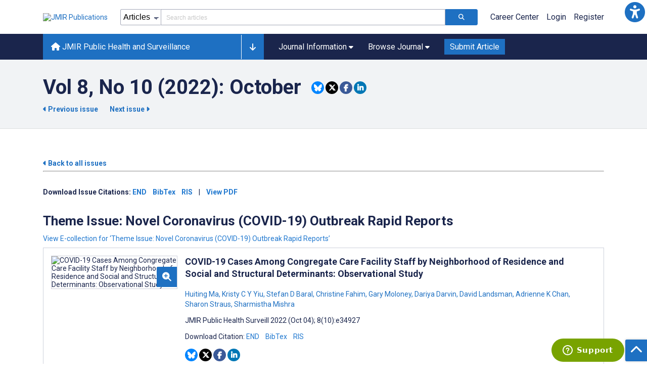

--- FILE ---
content_type: application/javascript; charset=UTF-8
request_url: https://publichealth.jmir.org/_nuxt/b643d0c.js
body_size: 12519
content:
/*! For license information please see LICENSES */
(window.webpackJsonp=window.webpackJsonp||[]).push([[114],{24:function(e,t,n){"use strict";function o(e,t){for(var n=[],o={},i=0;i<t.length;i++){var r=t[i],l=r[0],c={id:e+":"+i,css:r[1],media:r[2],sourceMap:r[3]};o[l]?o[l].parts.push(c):n.push(o[l]={id:l,parts:[c]})}return n}n.r(t),n.d(t,"default",(function(){return _}));var r="undefined"!=typeof document;if("undefined"!=typeof DEBUG&&DEBUG&&!r)throw new Error("vue-style-loader cannot be used in a non-browser environment. Use { target: 'node' } in your Webpack config to indicate a server-rendering environment.");var l={},head=r&&(document.head||document.getElementsByTagName("head")[0]),c=null,d=0,h=!1,f=function(){},v=null,y="data-vue-ssr-id",m="undefined"!=typeof navigator&&/msie [6-9]\b/.test(navigator.userAgent.toLowerCase());function _(e,t,n,r){h=n,v=r||{};var c=o(e,t);return S(c),function(t){for(var n=[],i=0;i<c.length;i++){var r=c[i];(d=l[r.id]).refs--,n.push(d)}t?S(c=o(e,t)):c=[];for(i=0;i<n.length;i++){var d;if(0===(d=n[i]).refs){for(var h=0;h<d.parts.length;h++)d.parts[h]();delete l[d.id]}}}}function S(e){for(var i=0;i<e.length;i++){var t=e[i],n=l[t.id];if(n){n.refs++;for(var o=0;o<n.parts.length;o++)n.parts[o](t.parts[o]);for(;o<t.parts.length;o++)n.parts.push(O(t.parts[o]));n.parts.length>t.parts.length&&(n.parts.length=t.parts.length)}else{var r=[];for(o=0;o<t.parts.length;o++)r.push(O(t.parts[o]));l[t.id]={id:t.id,refs:1,parts:r}}}}function w(){var e=document.createElement("style");return e.type="text/css",head.appendChild(e),e}function O(e){var t,n,o=document.querySelector("style["+y+'~="'+e.id+'"]');if(o){if(h)return f;o.parentNode.removeChild(o)}if(m){var r=d++;o=c||(c=w()),t=P.bind(null,o,r,!1),n=P.bind(null,o,r,!0)}else o=w(),t=k.bind(null,o),n=function(){o.parentNode.removeChild(o)};return t(e),function(o){if(o){if(o.css===e.css&&o.media===e.media&&o.sourceMap===e.sourceMap)return;t(e=o)}else n()}}var C,x=(C=[],function(e,t){return C[e]=t,C.filter(Boolean).join("\n")});function P(e,t,n,o){var r=n?"":o.css;if(e.styleSheet)e.styleSheet.cssText=x(t,r);else{var l=document.createTextNode(r),c=e.childNodes;c[t]&&e.removeChild(c[t]),c.length?e.insertBefore(l,c[t]):e.appendChild(l)}}function k(e,t){var n=t.css,o=t.media,r=t.sourceMap;if(o&&e.setAttribute("media",o),v.ssrId&&e.setAttribute(y,t.id),r&&(n+="\n/*# sourceURL="+r.sources[0]+" */",n+="\n/*# sourceMappingURL=data:application/json;base64,"+btoa(unescape(encodeURIComponent(JSON.stringify(r))))+" */"),e.styleSheet)e.styleSheet.cssText=n;else{for(;e.firstChild;)e.removeChild(e.firstChild);e.appendChild(document.createTextNode(n))}}},241:function(e,t,n){e.exports=function(){"use strict";function e(t){return e="function"==typeof Symbol&&"symbol"==typeof Symbol.iterator?function(e){return typeof e}:function(e){return e&&"function"==typeof Symbol&&e.constructor===Symbol&&e!==Symbol.prototype?"symbol":typeof e},e(t)}function t(){return t=Object.assign||function(e){for(var i=1;i<arguments.length;i++){var source=arguments[i];for(var t in source)Object.prototype.hasOwnProperty.call(source,t)&&(e[t]=source[t])}return e},t.apply(this,arguments)}var n=4,o=.001,r=1e-7,l=10,c=11,d=1/(c-1),h="function"==typeof Float32Array;function f(e,t){return 1-3*t+3*e}function v(e,t){return 3*t-6*e}function y(e){return 3*e}function m(e,t,n){return((f(t,n)*e+v(t,n))*e+y(t))*e}function _(e,t,n){return 3*f(t,n)*e*e+2*v(t,n)*e+y(t)}function S(e,t,n,o,c){var d,h,i=0;do{(d=m(h=t+(n-t)/2,o,c)-e)>0?n=h:t=h}while(Math.abs(d)>r&&++i<l);return h}function w(e,t,o,r){for(var i=0;i<n;++i){var l=_(t,o,r);if(0===l)return t;t-=(m(t,o,r)-e)/l}return t}function O(e){return e}var C=function(e,t,n,r){if(!(0<=e&&e<=1&&0<=n&&n<=1))throw new Error("bezier x values must be in [0, 1] range");if(e===t&&n===r)return O;for(var l=h?new Float32Array(c):new Array(c),i=0;i<c;++i)l[i]=m(i*d,e,n);function f(t){for(var r=0,h=1,f=c-1;h!==f&&l[h]<=t;++h)r+=d;--h;var v=r+(t-l[h])/(l[h+1]-l[h])*d,y=_(v,e,n);return y>=o?w(t,v,e,n):0===y?v:S(t,r,r+d,e,n)}return function(e){return 0===e?0:1===e?1:m(f(e),t,r)}},x={ease:[.25,.1,.25,1],linear:[0,0,1,1],"ease-in":[.42,0,1,1],"ease-out":[0,0,.58,1],"ease-in-out":[.42,0,.58,1]},P=!1;try{var k=Object.defineProperty({},"passive",{get:function(){P=!0}});window.addEventListener("test",null,k)}catch(e){}var L={$:function(e){return"string"!=typeof e?e:document.querySelector(e)},on:function(element,e,t){var n=arguments.length>3&&void 0!==arguments[3]?arguments[3]:{passive:!1};e instanceof Array||(e=[e]);for(var i=0;i<e.length;i++)element.addEventListener(e[i],t,!!P&&n)},off:function(element,e,t){e instanceof Array||(e=[e]);for(var i=0;i<e.length;i++)element.removeEventListener(e[i],t)},cumulativeOffset:function(element){var e=0,t=0;do{e+=element.offsetTop||0,t+=element.offsetLeft||0,element=element.offsetParent}while(element);return{top:e,left:t}}},T=["mousedown","wheel","DOMMouseScroll","mousewheel","keyup","touchmove"],V={container:"body",duration:500,lazy:!0,easing:"ease",offset:0,force:!0,cancelable:!0,onStart:!1,onDone:!1,onCancel:!1,x:!1,y:!0};function A(e){V=t({},V,e)}var M=function(){var element,t,n,o,r,l,c,d,h,f,v,y,m,_,S,w,O,P,k,A,M,j,B,E,$,N,progress,D=function(e){d&&(B=e,A=!0)};function F(e){var t=e.scrollTop;return"body"===e.tagName.toLowerCase()&&(t=t||document.documentElement.scrollTop),t}function R(e){var t=e.scrollLeft;return"body"===e.tagName.toLowerCase()&&(t=t||document.documentElement.scrollLeft),t}function I(){M=L.cumulativeOffset(t),j=L.cumulativeOffset(element),y&&(S=j.left-M.left+l,P=S-_),m&&(O=j.top-M.top+l,k=O-w)}function U(e){if(A)return H();$||($=e),r||I(),N=e-$,progress=Math.min(N/n,1),progress=E(progress),z(t,w+k*progress,_+P*progress),N<n?window.requestAnimationFrame(U):H()}function H(){A||z(t,O,S),$=!1,L.off(t,T,D),A&&v&&v(B,element),!A&&f&&f(element)}function z(element,e,t){m&&(element.scrollTop=e),y&&(element.scrollLeft=t),"body"===element.tagName.toLowerCase()&&(m&&(document.documentElement.scrollTop=e),y&&(document.documentElement.scrollLeft=t))}function K(S,M){var j=arguments.length>2&&void 0!==arguments[2]?arguments[2]:{};if("object"===e(M)?j=M:"number"==typeof M&&(j.duration=M),!(element=L.$(S)))return console.warn("[vue-scrollto warn]: Trying to scroll to an element that is not on the page: "+S);if(t=L.$(j.container||V.container),n=j.hasOwnProperty("duration")?j.duration:V.duration,r=j.hasOwnProperty("lazy")?j.lazy:V.lazy,o=j.easing||V.easing,l=j.hasOwnProperty("offset")?j.offset:V.offset,c=j.hasOwnProperty("force")?!1!==j.force:V.force,d=j.hasOwnProperty("cancelable")?!1!==j.cancelable:V.cancelable,h=j.onStart||V.onStart,f=j.onDone||V.onDone,v=j.onCancel||V.onCancel,y=void 0===j.x?V.x:j.x,m=void 0===j.y?V.y:j.y,"function"==typeof l&&(l=l(element,t)),_=R(t),w=F(t),I(),A=!1,!c){var $="body"===t.tagName.toLowerCase()?document.documentElement.clientHeight||window.innerHeight:t.offsetHeight,N=w,H=N+$,z=O-l,K=z+element.offsetHeight;if(z>=N&&K<=H)return void(f&&f(element))}if(h&&h(element),k||P)return"string"==typeof o&&(o=x[o]||x.ease),E=C.apply(C,o),L.on(t,T,D,{passive:!0}),window.requestAnimationFrame(U),function(){B=null,A=!0};f&&f(element)}return K},j=M(),B=[];function E(e){for(var i=0;i<B.length;++i)if(B[i].el===e)return B.splice(i,1),!0;return!1}function $(e){for(var i=0;i<B.length;++i)if(B[i].el===e)return B[i]}function N(e){var t=$(e);return t||(B.push(t={el:e,binding:{}}),t)}function D(e){var t=N(this).binding;if(t.value){if(e.preventDefault(),"string"==typeof t.value)return j(t.value);j(t.value.el||t.value.element,t.value)}}var F={bind:function(e,t){N(e).binding=t,L.on(e,"click",D)},unbind:function(e){E(e),L.off(e,"click",D)},update:function(e,t){N(e).binding=t}},R={bind:F.bind,unbind:F.unbind,update:F.update,beforeMount:F.bind,unmounted:F.unbind,updated:F.update,scrollTo:j,bindings:B},I=function(e,t){t&&A(t),e.directive("scroll-to",R),(e.config.globalProperties||e.prototype).$scrollTo=R.scrollTo};return"undefined"!=typeof window&&window.Vue&&(window.VueScrollTo=R,window.VueScrollTo.setDefaults=A,window.VueScrollTo.scroller=M,window.Vue.use&&window.Vue.use(I)),R.install=I,R}()},380:function(e,t,n){var o=n(552);function r(e,t){this.pusher=new o(e,t),this.channels=[]}r.prototype.subscribe=function(e,t){var n=this.pusher.subscribe(e);this.channels.includes(n)||this.channels.push(e),t(n)},r.prototype.unsubscribe=function(e){this.pusher.unsubscribe(e)},r.prototype.getChannels=function(){return this.channels},e.exports={install:function(e,t){var n=new r(t.api_key,t.options);e.prototype.pusher=n,e.prototype.$pusher=n.pusher}}},381:function(e,t,n){"undefined"!=typeof self&&self,e.exports=(()=>{var e={646:e=>{e.exports=function(e){if(Array.isArray(e)){for(var t=0,n=new Array(e.length);t<e.length;t++)n[t]=e[t];return n}}},713:e=>{e.exports=function(e,t,n){return t in e?Object.defineProperty(e,t,{value:n,enumerable:!0,configurable:!0,writable:!0}):e[t]=n,e}},860:e=>{e.exports=function(e){if(Symbol.iterator in Object(e)||"[object Arguments]"===Object.prototype.toString.call(e))return Array.from(e)}},206:e=>{e.exports=function(){throw new TypeError("Invalid attempt to spread non-iterable instance")}},319:(e,t,n)=>{var o=n(646),i=n(860),s=n(206);e.exports=function(e){return o(e)||i(e)||s()}},8:e=>{function t(n){return"function"==typeof Symbol&&"symbol"==typeof Symbol.iterator?e.exports=t=function(e){return typeof e}:e.exports=t=function(e){return e&&"function"==typeof Symbol&&e.constructor===Symbol&&e!==Symbol.prototype?"symbol":typeof e},t(n)}e.exports=t}},t={};function n(o){var i=t[o];if(void 0!==i)return i.exports;var s=t[o]={exports:{}};return e[o](s,s.exports,n),s.exports}n.n=e=>{var t=e&&e.__esModule?()=>e.default:()=>e;return n.d(t,{a:t}),t},n.d=(e,t)=>{for(var o in t)n.o(t,o)&&!n.o(e,o)&&Object.defineProperty(e,o,{enumerable:!0,get:t[o]})},n.o=(e,t)=>Object.prototype.hasOwnProperty.call(e,t),n.r=e=>{"undefined"!=typeof Symbol&&Symbol.toStringTag&&Object.defineProperty(e,Symbol.toStringTag,{value:"Module"}),Object.defineProperty(e,"__esModule",{value:!0})};var o={};return(()=>{"use strict";n.r(o),n.d(o,{VueSelect:()=>m,default:()=>S,mixins:()=>_});var e=n(319),t=n.n(e),i=n(8),s=n.n(i),r=n(713),a=n.n(r);const l={props:{autoscroll:{type:Boolean,default:!0}},watch:{typeAheadPointer:function(){this.autoscroll&&this.maybeAdjustScroll()},open:function(e){var t=this;this.autoscroll&&e&&this.$nextTick((function(){return t.maybeAdjustScroll()}))}},methods:{maybeAdjustScroll:function(){var e,t=(null===(e=this.$refs.dropdownMenu)||void 0===e?void 0:e.children[this.typeAheadPointer])||!1;if(t){var n=this.getDropdownViewport(),o=t.getBoundingClientRect(),i=o.top,s=o.bottom,r=o.height;if(i<n.top)return this.$refs.dropdownMenu.scrollTop=t.offsetTop;if(s>n.bottom)return this.$refs.dropdownMenu.scrollTop=t.offsetTop-(n.height-r)}},getDropdownViewport:function(){return this.$refs.dropdownMenu?this.$refs.dropdownMenu.getBoundingClientRect():{height:0,top:0,bottom:0}}}},c={data:function(){return{typeAheadPointer:-1}},watch:{filteredOptions:function(){for(var e=0;e<this.filteredOptions.length;e++)if(this.selectable(this.filteredOptions[e])){this.typeAheadPointer=e;break}},open:function(e){e&&this.typeAheadToLastSelected()},selectedValue:function(){this.open&&this.typeAheadToLastSelected()}},methods:{typeAheadUp:function(){for(var e=this.typeAheadPointer-1;e>=0;e--)if(this.selectable(this.filteredOptions[e])){this.typeAheadPointer=e;break}},typeAheadDown:function(){for(var e=this.typeAheadPointer+1;e<this.filteredOptions.length;e++)if(this.selectable(this.filteredOptions[e])){this.typeAheadPointer=e;break}},typeAheadSelect:function(){var e=this.filteredOptions[this.typeAheadPointer];e&&this.selectable(e)&&this.select(e)},typeAheadToLastSelected:function(){var e=0!==this.selectedValue.length?this.filteredOptions.indexOf(this.selectedValue[this.selectedValue.length-1]):-1;-1!==e&&(this.typeAheadPointer=e)}}},u={props:{loading:{type:Boolean,default:!1}},data:function(){return{mutableLoading:!1}},watch:{search:function(){this.$emit("search",this.search,this.toggleLoading)},loading:function(e){this.mutableLoading=e}},methods:{toggleLoading:function(){var e=arguments.length>0&&void 0!==arguments[0]?arguments[0]:null;return this.mutableLoading=null==e?!this.mutableLoading:e}}};function p(e,t,n,o,i,s,r,a){var l,c="function"==typeof e?e.options:e;if(t&&(c.render=t,c.staticRenderFns=n,c._compiled=!0),o&&(c.functional=!0),s&&(c._scopeId="data-v-"+s),r?(l=function(e){(e=e||this.$vnode&&this.$vnode.ssrContext||this.parent&&this.parent.$vnode&&this.parent.$vnode.ssrContext)||"undefined"==typeof __VUE_SSR_CONTEXT__||(e=__VUE_SSR_CONTEXT__),i&&i.call(this,e),e&&e._registeredComponents&&e._registeredComponents.add(r)},c._ssrRegister=l):i&&(l=a?function(){i.call(this,(c.functional?this.parent:this).$root.$options.shadowRoot)}:i),l)if(c.functional){c._injectStyles=l;var u=c.render;c.render=function(e,t){return l.call(t),u(e,t)}}else{var p=c.beforeCreate;c.beforeCreate=p?[].concat(p,l):[l]}return{exports:e,options:c}}const d={Deselect:p({},(function(){var e=this.$createElement,t=this._self._c||e;return t("svg",{attrs:{xmlns:"http://www.w3.org/2000/svg",width:"10",height:"10"}},[t("path",{attrs:{d:"M6.895455 5l2.842897-2.842898c.348864-.348863.348864-.914488 0-1.263636L9.106534.261648c-.348864-.348864-.914489-.348864-1.263636 0L5 3.104545 2.157102.261648c-.348863-.348864-.914488-.348864-1.263636 0L.261648.893466c-.348864.348864-.348864.914489 0 1.263636L3.104545 5 .261648 7.842898c-.348864.348863-.348864.914488 0 1.263636l.631818.631818c.348864.348864.914773.348864 1.263636 0L5 6.895455l2.842898 2.842897c.348863.348864.914772.348864 1.263636 0l.631818-.631818c.348864-.348864.348864-.914489 0-1.263636L6.895455 5z"}})])}),[],!1,null,null,null).exports,OpenIndicator:p({},(function(){var e=this.$createElement,t=this._self._c||e;return t("svg",{attrs:{xmlns:"http://www.w3.org/2000/svg",width:"14",height:"10"}},[t("path",{attrs:{d:"M9.211364 7.59931l4.48338-4.867229c.407008-.441854.407008-1.158247 0-1.60046l-.73712-.80023c-.407008-.441854-1.066904-.441854-1.474243 0L7 5.198617 2.51662.33139c-.407008-.441853-1.066904-.441853-1.474243 0l-.737121.80023c-.407008.441854-.407008 1.158248 0 1.600461l4.48338 4.867228L7 10l2.211364-2.40069z"}})])}),[],!1,null,null,null).exports},h={inserted:function(e,t,n){var o=n.context;if(o.appendToBody){var i=o.$refs.toggle.getBoundingClientRect(),s=i.height,r=i.top,a=i.left,l=i.width,c=window.scrollX||window.pageXOffset,u=window.scrollY||window.pageYOffset;e.unbindPosition=o.calculatePosition(e,o,{width:l+"px",left:c+a+"px",top:u+r+s+"px"}),document.body.appendChild(e)}},unbind:function(e,t,n){n.context.appendToBody&&(e.unbindPosition&&"function"==typeof e.unbindPosition&&e.unbindPosition(),e.parentNode&&e.parentNode.removeChild(e))}},f=function(e){var t={};return Object.keys(e).sort().forEach((function(n){t[n]=e[n]})),JSON.stringify(t)};var v=0;const g=function(){return++v};function b(e,t){var n=Object.keys(e);if(Object.getOwnPropertySymbols){var o=Object.getOwnPropertySymbols(e);t&&(o=o.filter((function(t){return Object.getOwnPropertyDescriptor(e,t).enumerable}))),n.push.apply(n,o)}return n}function y(e){for(var t=1;t<arguments.length;t++){var n=null!=arguments[t]?arguments[t]:{};t%2?b(Object(n),!0).forEach((function(t){a()(e,t,n[t])})):Object.getOwnPropertyDescriptors?Object.defineProperties(e,Object.getOwnPropertyDescriptors(n)):b(Object(n)).forEach((function(t){Object.defineProperty(e,t,Object.getOwnPropertyDescriptor(n,t))}))}return e}const m=p({components:y({},d),directives:{appendToBody:h},mixins:[l,c,u],props:{value:{},components:{type:Object,default:function(){return{}}},options:{type:Array,default:function(){return[]}},disabled:{type:Boolean,default:!1},clearable:{type:Boolean,default:!0},deselectFromDropdown:{type:Boolean,default:!1},searchable:{type:Boolean,default:!0},multiple:{type:Boolean,default:!1},placeholder:{type:String,default:""},transition:{type:String,default:"vs__fade"},clearSearchOnSelect:{type:Boolean,default:!0},closeOnSelect:{type:Boolean,default:!0},label:{type:String,default:"label"},autocomplete:{type:String,default:"off"},reduce:{type:Function,default:function(e){return e}},selectable:{type:Function,default:function(e){return!0}},getOptionLabel:{type:Function,default:function(e){return"object"===s()(e)?e.hasOwnProperty(this.label)?e[this.label]:console.warn('[vue-select warn]: Label key "option.'.concat(this.label,'" does not')+" exist in options object ".concat(JSON.stringify(e),".\n")+"https://vue-select.org/api/props.html#getoptionlabel"):e}},getOptionKey:{type:Function,default:function(e){if("object"!==s()(e))return e;try{return e.hasOwnProperty("id")?e.id:f(e)}catch(t){return console.warn("[vue-select warn]: Could not stringify this option to generate unique key. Please provide'getOptionKey' prop to return a unique key for each option.\nhttps://vue-select.org/api/props.html#getoptionkey",e,t)}}},onTab:{type:Function,default:function(){this.selectOnTab&&!this.isComposing&&this.typeAheadSelect()}},taggable:{type:Boolean,default:!1},tabindex:{type:Number,default:null},pushTags:{type:Boolean,default:!1},filterable:{type:Boolean,default:!0},filterBy:{type:Function,default:function(e,t,n){return(t||"").toLocaleLowerCase().indexOf(n.toLocaleLowerCase())>-1}},filter:{type:Function,default:function(e,t){var n=this;return e.filter((function(e){var o=n.getOptionLabel(e);return"number"==typeof o&&(o=o.toString()),n.filterBy(e,o,t)}))}},createOption:{type:Function,default:function(e){return"object"===s()(this.optionList[0])?a()({},this.label,e):e}},resetOnOptionsChange:{default:!1,validator:function(e){return["function","boolean"].includes(s()(e))}},clearSearchOnBlur:{type:Function,default:function(e){var t=e.clearSearchOnSelect,n=e.multiple;return t&&!n}},noDrop:{type:Boolean,default:!1},inputId:{type:String},dir:{type:String,default:"auto"},selectOnTab:{type:Boolean,default:!1},selectOnKeyCodes:{type:Array,default:function(){return[13]}},searchInputQuerySelector:{type:String,default:"[type=search]"},mapKeydown:{type:Function,default:function(e,t){return e}},appendToBody:{type:Boolean,default:!1},calculatePosition:{type:Function,default:function(e,t,n){var o=n.width,i=n.top,s=n.left;e.style.top=i,e.style.left=s,e.style.width=o}},dropdownShouldOpen:{type:Function,default:function(e){var t=e.noDrop,n=e.open,o=e.mutableLoading;return!t&&n&&!o}},uid:{type:[String,Number],default:function(){return g()}}},data:function(){return{search:"",open:!1,isComposing:!1,pushedTags:[],_value:[]}},computed:{isTrackingValues:function(){return void 0===this.value||this.$options.propsData.hasOwnProperty("reduce")},selectedValue:function(){var e=this.value;return this.isTrackingValues&&(e=this.$data._value),null!=e&&""!==e?[].concat(e):[]},optionList:function(){return this.options.concat(this.pushTags?this.pushedTags:[])},searchEl:function(){return this.$scopedSlots.search?this.$refs.selectedOptions.querySelector(this.searchInputQuerySelector):this.$refs.search},scope:function(){var e=this,t={search:this.search,loading:this.loading,searching:this.searching,filteredOptions:this.filteredOptions};return{search:{attributes:y({disabled:this.disabled,placeholder:this.searchPlaceholder,tabindex:this.tabindex,readonly:!this.searchable,id:this.inputId,"aria-autocomplete":"list","aria-labelledby":"vs".concat(this.uid,"__combobox"),"aria-controls":"vs".concat(this.uid,"__listbox"),ref:"search",type:"search",autocomplete:this.autocomplete,value:this.search},this.dropdownOpen&&this.filteredOptions[this.typeAheadPointer]?{"aria-activedescendant":"vs".concat(this.uid,"__option-").concat(this.typeAheadPointer)}:{}),events:{compositionstart:function(){return e.isComposing=!0},compositionend:function(){return e.isComposing=!1},keydown:this.onSearchKeyDown,keypress:this.onSearchKeyPress,blur:this.onSearchBlur,focus:this.onSearchFocus,input:function(t){return e.search=t.target.value}}},spinner:{loading:this.mutableLoading},noOptions:{search:this.search,loading:this.mutableLoading,searching:this.searching},openIndicator:{attributes:{ref:"openIndicator",role:"presentation",class:"vs__open-indicator"}},listHeader:t,listFooter:t,header:y({},t,{deselect:this.deselect}),footer:y({},t,{deselect:this.deselect})}},childComponents:function(){return y({},d,{},this.components)},stateClasses:function(){return{"vs--open":this.dropdownOpen,"vs--single":!this.multiple,"vs--multiple":this.multiple,"vs--searching":this.searching&&!this.noDrop,"vs--searchable":this.searchable&&!this.noDrop,"vs--unsearchable":!this.searchable,"vs--loading":this.mutableLoading,"vs--disabled":this.disabled}},searching:function(){return!!this.search},dropdownOpen:function(){return this.dropdownShouldOpen(this)},searchPlaceholder:function(){return this.isValueEmpty&&this.placeholder?this.placeholder:void 0},filteredOptions:function(){var e=[].concat(this.optionList);if(!this.filterable&&!this.taggable)return e;var t=this.search.length?this.filter(e,this.search,this):e;if(this.taggable&&this.search.length){var n=this.createOption(this.search);this.optionExists(n)||t.unshift(n)}return t},isValueEmpty:function(){return 0===this.selectedValue.length},showClearButton:function(){return!this.multiple&&this.clearable&&!this.open&&!this.isValueEmpty}},watch:{options:function(e,t){var n=this;!this.taggable&&("function"==typeof n.resetOnOptionsChange?n.resetOnOptionsChange(e,t,n.selectedValue):n.resetOnOptionsChange)&&this.clearSelection(),this.value&&this.isTrackingValues&&this.setInternalValueFromOptions(this.value)},value:{immediate:!0,handler:function(e){this.isTrackingValues&&this.setInternalValueFromOptions(e)}},multiple:function(){this.clearSelection()},open:function(e){this.$emit(e?"open":"close")},search:function(e){e.length&&(this.open=!0)}},created:function(){this.mutableLoading=this.loading,this.$on("option:created",this.pushTag)},methods:{setInternalValueFromOptions:function(e){var t=this;Array.isArray(e)?this.$data._value=e.map((function(e){return t.findOptionFromReducedValue(e)})):this.$data._value=this.findOptionFromReducedValue(e)},select:function(e){this.$emit("option:selecting",e),this.isOptionSelected(e)?this.deselectFromDropdown&&(this.clearable||this.multiple&&this.selectedValue.length>1)&&this.deselect(e):(this.taggable&&!this.optionExists(e)&&this.$emit("option:created",e),this.multiple&&(e=this.selectedValue.concat(e)),this.updateValue(e),this.$emit("option:selected",e)),this.onAfterSelect(e)},deselect:function(e){var t=this;this.$emit("option:deselecting",e),this.updateValue(this.selectedValue.filter((function(n){return!t.optionComparator(n,e)}))),this.$emit("option:deselected",e)},clearSelection:function(){this.updateValue(this.multiple?[]:null)},onAfterSelect:function(e){var t=this;this.closeOnSelect&&(this.open=!this.open),this.clearSearchOnSelect&&(this.search=""),this.noDrop&&this.multiple&&this.$nextTick((function(){return t.$refs.search.focus()}))},updateValue:function(e){var t=this;void 0===this.value&&(this.$data._value=e),null!==e&&(e=Array.isArray(e)?e.map((function(e){return t.reduce(e)})):this.reduce(e)),this.$emit("input",e)},toggleDropdown:function(e){var n=e.target!==this.searchEl;n&&e.preventDefault();var o=[].concat(t()(this.$refs.deselectButtons||[]),t()([this.$refs.clearButton]||!1));void 0===this.searchEl||o.filter(Boolean).some((function(t){return t.contains(e.target)||t===e.target}))?e.preventDefault():this.open&&n?this.searchEl.blur():this.disabled||(this.open=!0,this.searchEl.focus())},isOptionSelected:function(e){var t=this;return this.selectedValue.some((function(n){return t.optionComparator(n,e)}))},isOptionDeselectable:function(e){return this.isOptionSelected(e)&&this.deselectFromDropdown},optionComparator:function(e,t){return this.getOptionKey(e)===this.getOptionKey(t)},findOptionFromReducedValue:function(e){var n=this,o=[].concat(t()(this.options),t()(this.pushedTags)).filter((function(t){return JSON.stringify(n.reduce(t))===JSON.stringify(e)}));return 1===o.length?o[0]:o.find((function(e){return n.optionComparator(e,n.$data._value)}))||e},closeSearchOptions:function(){this.open=!1,this.$emit("search:blur")},maybeDeleteValue:function(){if(!this.searchEl.value.length&&this.selectedValue&&this.selectedValue.length&&this.clearable){var e=null;this.multiple&&(e=t()(this.selectedValue.slice(0,this.selectedValue.length-1))),this.updateValue(e)}},optionExists:function(e){var t=this;return this.optionList.some((function(n){return t.optionComparator(n,e)}))},normalizeOptionForSlot:function(e){return"object"===s()(e)?e:a()({},this.label,e)},pushTag:function(e){this.pushedTags.push(e)},onEscape:function(){this.search.length?this.search="":this.open=!1},onSearchBlur:function(){if(!this.mousedown||this.searching){var e=this.clearSearchOnSelect,t=this.multiple;return this.clearSearchOnBlur({clearSearchOnSelect:e,multiple:t})&&(this.search=""),void this.closeSearchOptions()}this.mousedown=!1,0!==this.search.length||0!==this.options.length||this.closeSearchOptions()},onSearchFocus:function(){this.open=!0,this.$emit("search:focus")},onMousedown:function(){this.mousedown=!0},onMouseUp:function(){this.mousedown=!1},onSearchKeyDown:function(e){var t=this,n=function(e){return e.preventDefault(),!t.isComposing&&t.typeAheadSelect()},o={8:function(e){return t.maybeDeleteValue()},9:function(e){return t.onTab()},27:function(e){return t.onEscape()},38:function(e){if(e.preventDefault(),t.open)return t.typeAheadUp();t.open=!0},40:function(e){if(e.preventDefault(),t.open)return t.typeAheadDown();t.open=!0}};this.selectOnKeyCodes.forEach((function(e){return o[e]=n}));var i=this.mapKeydown(o,this);if("function"==typeof i[e.keyCode])return i[e.keyCode](e)},onSearchKeyPress:function(e){this.open||32!==e.keyCode||(e.preventDefault(),this.open=!0)}}},(function(){var e=this,t=e.$createElement,n=e._self._c||t;return n("div",{staticClass:"v-select",class:e.stateClasses,attrs:{dir:e.dir}},[e._t("header",null,null,e.scope.header),e._v(" "),n("div",{ref:"toggle",staticClass:"vs__dropdown-toggle",attrs:{id:"vs"+e.uid+"__combobox",role:"combobox","aria-expanded":e.dropdownOpen.toString(),"aria-owns":"vs"+e.uid+"__listbox","aria-label":"Search for option"},on:{mousedown:function(t){return e.toggleDropdown(t)}}},[n("div",{ref:"selectedOptions",staticClass:"vs__selected-options"},[e._l(e.selectedValue,(function(t){return e._t("selected-option-container",[n("span",{key:e.getOptionKey(t),staticClass:"vs__selected"},[e._t("selected-option",[e._v("\n            "+e._s(e.getOptionLabel(t))+"\n          ")],null,e.normalizeOptionForSlot(t)),e._v(" "),e.multiple?n("button",{ref:"deselectButtons",refInFor:!0,staticClass:"vs__deselect",attrs:{disabled:e.disabled,type:"button",title:"Deselect "+e.getOptionLabel(t),"aria-label":"Deselect "+e.getOptionLabel(t)},on:{click:function(n){return e.deselect(t)}}},[n(e.childComponents.Deselect,{tag:"component"})],1):e._e()],2)],{option:e.normalizeOptionForSlot(t),deselect:e.deselect,multiple:e.multiple,disabled:e.disabled})})),e._v(" "),e._t("search",[n("input",e._g(e._b({staticClass:"vs__search"},"input",e.scope.search.attributes,!1),e.scope.search.events))],null,e.scope.search)],2),e._v(" "),n("div",{ref:"actions",staticClass:"vs__actions"},[n("button",{directives:[{name:"show",rawName:"v-show",value:e.showClearButton,expression:"showClearButton"}],ref:"clearButton",staticClass:"vs__clear",attrs:{disabled:e.disabled,type:"button",title:"Clear Selected","aria-label":"Clear Selected"},on:{click:e.clearSelection}},[n(e.childComponents.Deselect,{tag:"component"})],1),e._v(" "),e._t("open-indicator",[e.noDrop?e._e():n(e.childComponents.OpenIndicator,e._b({tag:"component"},"component",e.scope.openIndicator.attributes,!1))],null,e.scope.openIndicator),e._v(" "),e._t("spinner",[n("div",{directives:[{name:"show",rawName:"v-show",value:e.mutableLoading,expression:"mutableLoading"}],staticClass:"vs__spinner"},[e._v("Loading...")])],null,e.scope.spinner)],2)]),e._v(" "),n("transition",{attrs:{name:e.transition}},[e.dropdownOpen?n("ul",{directives:[{name:"append-to-body",rawName:"v-append-to-body"}],key:"vs"+e.uid+"__listbox",ref:"dropdownMenu",staticClass:"vs__dropdown-menu",attrs:{id:"vs"+e.uid+"__listbox",role:"listbox",tabindex:"-1"},on:{mousedown:function(t){return t.preventDefault(),e.onMousedown(t)},mouseup:e.onMouseUp}},[e._t("list-header",null,null,e.scope.listHeader),e._v(" "),e._l(e.filteredOptions,(function(t,o){return n("li",{key:e.getOptionKey(t),staticClass:"vs__dropdown-option",class:{"vs__dropdown-option--deselect":e.isOptionDeselectable(t)&&o===e.typeAheadPointer,"vs__dropdown-option--selected":e.isOptionSelected(t),"vs__dropdown-option--highlight":o===e.typeAheadPointer,"vs__dropdown-option--disabled":!e.selectable(t)},attrs:{id:"vs"+e.uid+"__option-"+o,role:"option","aria-selected":o===e.typeAheadPointer||null},on:{mouseover:function(n){e.selectable(t)&&(e.typeAheadPointer=o)},click:function(n){n.preventDefault(),n.stopPropagation(),e.selectable(t)&&e.select(t)}}},[e._t("option",[e._v("\n          "+e._s(e.getOptionLabel(t))+"\n        ")],null,e.normalizeOptionForSlot(t))],2)})),e._v(" "),0===e.filteredOptions.length?n("li",{staticClass:"vs__no-options"},[e._t("no-options",[e._v("\n          Sorry, no matching options.\n        ")],null,e.scope.noOptions)],2):e._e(),e._v(" "),e._t("list-footer",null,null,e.scope.listFooter)],2):n("ul",{staticStyle:{display:"none",visibility:"hidden"},attrs:{id:"vs"+e.uid+"__listbox",role:"listbox"}})]),e._v(" "),e._t("footer",null,null,e.scope.footer)],2)}),[],!1,null,null,null).exports,_={ajax:u,pointer:c,pointerScroll:l},S=m})(),o})()},382:function(e,t,n){e.exports=function(e){function t(s){if(n[s])return n[s].exports;var a=n[s]={exports:{},id:s,loaded:!1};return e[s].call(a.exports,a,a.exports,t),a.loaded=!0,a.exports}var n={};return t.m=e,t.c=n,t.p="",t(0)}([function(e,t,n){"use strict";function s(e){return e&&e.__esModule?e:{default:e}}var i=s(n(1));e.exports=i.default},function(e,t,n){n(2);var s=n(6)(n(7),n(8),"data-v-82963a40",null);e.exports=s.exports},function(e,t,n){var s=n(3);"string"==typeof s&&(s=[[e.id,s,""]]),n(5)(s,{}),s.locals&&(e.exports=s.locals)},function(e,t,n){(e.exports=n(4)()).push([e.id,"a[data-v-82963a40]{cursor:pointer}",""])},function(e,t){e.exports=function(){var e=[];return e.toString=function(){for(var e=[],t=0;t<this.length;t++){var n=this[t];n[2]?e.push("@media "+n[2]+"{"+n[1]+"}"):e.push(n[1])}return e.join("")},e.i=function(t,n){"string"==typeof t&&(t=[[null,t,""]]);for(var s={},a=0;a<this.length;a++){var i=this[a][0];"number"==typeof i&&(s[i]=!0)}for(a=0;a<t.length;a++){var o=t[a];"number"==typeof o[0]&&s[o[0]]||(n&&!o[2]?o[2]=n:n&&(o[2]="("+o[2]+") and ("+n+")"),e.push(o))}},e}},function(e,t,n){function s(e,t){for(var n=0;n<e.length;n++){var s=e[n],a=d[s.id];if(a){a.refs++;for(var i=0;i<a.parts.length;i++)a.parts[i](s.parts[i]);for(;i<s.parts.length;i++)a.parts.push(l(s.parts[i],t))}else{var o=[];for(i=0;i<s.parts.length;i++)o.push(l(s.parts[i],t));d[s.id]={id:s.id,refs:1,parts:o}}}}function a(e){for(var t=[],n={},s=0;s<e.length;s++){var a=e[s],i=a[0],u={css:a[1],media:a[2],sourceMap:a[3]};n[i]?n[i].parts.push(u):t.push(n[i]={id:i,parts:[u]})}return t}function i(e,t){var n=g(),s=y[y.length-1];if("top"===e.insertAt)s?s.nextSibling?n.insertBefore(t,s.nextSibling):n.appendChild(t):n.insertBefore(t,n.firstChild),y.push(t);else{if("bottom"!==e.insertAt)throw new Error("Invalid value for parameter 'insertAt'. Must be 'top' or 'bottom'.");n.appendChild(t)}}function o(e){e.parentNode.removeChild(e);var t=y.indexOf(e);t>=0&&y.splice(t,1)}function r(e){var t=document.createElement("style");return t.type="text/css",i(e,t),t}function l(e,t){var n,s,a;if(t.singleton){var i=v++;n=f||(f=r(t)),s=u.bind(null,n,i,!1),a=u.bind(null,n,i,!0)}else n=r(t),s=c.bind(null,n),a=function(){o(n)};return s(e),function(t){if(t){if(t.css===e.css&&t.media===e.media&&t.sourceMap===e.sourceMap)return;s(e=t)}else a()}}function u(e,t,n,s){var a=n?"":s.css;if(e.styleSheet)e.styleSheet.cssText=b(t,a);else{var i=document.createTextNode(a),o=e.childNodes;o[t]&&e.removeChild(o[t]),o.length?e.insertBefore(i,o[t]):e.appendChild(i)}}function c(e,t){var n=t.css,s=t.media,a=t.sourceMap;if(s&&e.setAttribute("media",s),a&&(n+="\n/*# sourceURL="+a.sources[0]+" */",n+="\n/*# sourceMappingURL=data:application/json;base64,"+btoa(unescape(encodeURIComponent(JSON.stringify(a))))+" */"),e.styleSheet)e.styleSheet.cssText=n;else{for(;e.firstChild;)e.removeChild(e.firstChild);e.appendChild(document.createTextNode(n))}}var d={},p=function(e){var t;return function(){return void 0===t&&(t=e.apply(this,arguments)),t}},h=p((function(){return/msie [6-9]\b/.test(window.navigator.userAgent.toLowerCase())})),g=p((function(){return document.head||document.getElementsByTagName("head")[0]})),f=null,v=0,y=[];e.exports=function(e,t){void 0===(t=t||{}).singleton&&(t.singleton=h()),void 0===t.insertAt&&(t.insertAt="bottom");var n=a(e);return s(n,t),function(e){for(var i=[],o=0;o<n.length;o++){var r=n[o];(l=d[r.id]).refs--,i.push(l)}for(e&&s(a(e),t),o=0;o<i.length;o++){var l;if(0===(l=i[o]).refs){for(var c=0;c<l.parts.length;c++)l.parts[c]();delete d[l.id]}}}};var b=function(){var e=[];return function(t,n){return e[t]=n,e.filter(Boolean).join("\n")}}()},function(e,t){e.exports=function(e,t,n,s){var a,i=e=e||{},o=typeof e.default;"object"!==o&&"function"!==o||(a=e,i=e.default);var r="function"==typeof i?i.options:i;if(t&&(r.render=t.render,r.staticRenderFns=t.staticRenderFns),n&&(r._scopeId=n),s){var l=r.computed||(r.computed={});Object.keys(s).forEach((function(e){var t=s[e];l[e]=function(){return t}}))}return{esModule:a,exports:i,options:r}}},function(e,t){"use strict";Object.defineProperty(t,"__esModule",{value:!0}),t.default={props:{value:{type:Number},pageCount:{type:Number,required:!0},forcePage:{type:Number},clickHandler:{type:Function,default:function(){}},pageRange:{type:Number,default:3},marginPages:{type:Number,default:1},prevText:{type:String,default:"Prev"},nextText:{type:String,default:"Next"},breakViewText:{type:String,default:"…"},containerClass:{type:String},pageClass:{type:String},pageLinkClass:{type:String},prevClass:{type:String},prevLinkClass:{type:String},nextClass:{type:String},nextLinkClass:{type:String},breakViewClass:{type:String},breakViewLinkClass:{type:String},activeClass:{type:String,default:"active"},disabledClass:{type:String,default:"disabled"},noLiSurround:{type:Boolean,default:!1},firstLastButton:{type:Boolean,default:!1},firstButtonText:{type:String,default:"First"},lastButtonText:{type:String,default:"Last"},hidePrevNext:{type:Boolean,default:!1}},beforeUpdate:function(){void 0!==this.forcePage&&this.forcePage!==this.selected&&(this.selected=this.forcePage)},computed:{selected:{get:function(){return this.value||this.innerValue},set:function(e){this.innerValue=e}},pages:function(){var e=this,t={};if(this.pageCount<=this.pageRange)for(var n=0;n<this.pageCount;n++){var s={index:n,content:n+1,selected:n===this.selected-1};t[n]=s}else{for(var a=Math.floor(this.pageRange/2),i=function(n){var s={index:n,content:n+1,selected:n===e.selected-1};t[n]=s},o=function(e){var n={disabled:!0,breakView:!0};t[e]=n},r=0;r<this.marginPages;r++)i(r);var l=0;this.selected-a>0&&(l=this.selected-1-a);var u=l+this.pageRange-1;u>=this.pageCount&&(l=(u=this.pageCount-1)-this.pageRange+1);for(var c=l;c<=u&&c<=this.pageCount-1;c++)i(c);l>this.marginPages&&o(l-1),u+1<this.pageCount-this.marginPages&&o(u+1);for(var d=this.pageCount-1;d>=this.pageCount-this.marginPages;d--)i(d)}return t}},data:function(){return{innerValue:1}},methods:{handlePageSelected:function(e){this.selected!==e&&(this.innerValue=e,this.$emit("input",e),this.clickHandler(e))},prevPage:function(){this.selected<=1||this.handlePageSelected(this.selected-1)},nextPage:function(){this.selected>=this.pageCount||this.handlePageSelected(this.selected+1)},firstPageSelected:function(){return 1===this.selected},lastPageSelected:function(){return this.selected===this.pageCount||0===this.pageCount},selectFirstPage:function(){this.selected<=1||this.handlePageSelected(1)},selectLastPage:function(){this.selected>=this.pageCount||this.handlePageSelected(this.pageCount)}}}},function(e,t){e.exports={render:function(){var e=this,t=e.$createElement,n=e._self._c||t;return e.noLiSurround?n("div",{class:e.containerClass},[e.firstLastButton?n("a",{class:[e.pageLinkClass,e.firstPageSelected()?e.disabledClass:""],attrs:{tabindex:"0"},domProps:{innerHTML:e._s(e.firstButtonText)},on:{click:function(t){e.selectFirstPage()},keyup:function(t){return"button"in t||!e._k(t.keyCode,"enter",13)?void e.selectFirstPage():null}}}):e._e(),e._v(" "),e.firstPageSelected()&&e.hidePrevNext?e._e():n("a",{class:[e.prevLinkClass,e.firstPageSelected()?e.disabledClass:""],attrs:{tabindex:"0"},domProps:{innerHTML:e._s(e.prevText)},on:{click:function(t){e.prevPage()},keyup:function(t){return"button"in t||!e._k(t.keyCode,"enter",13)?void e.prevPage():null}}}),e._v(" "),e._l(e.pages,(function(t){return[t.breakView?n("a",{class:[e.pageLinkClass,e.breakViewLinkClass,t.disabled?e.disabledClass:""],attrs:{tabindex:"0"}},[e._t("breakViewContent",[e._v(e._s(e.breakViewText))])],2):t.disabled?n("a",{class:[e.pageLinkClass,t.selected?e.activeClass:"",e.disabledClass],attrs:{tabindex:"0"}},[e._v(e._s(t.content))]):n("a",{class:[e.pageLinkClass,t.selected?e.activeClass:""],attrs:{tabindex:"0"},on:{click:function(n){e.handlePageSelected(t.index+1)},keyup:function(n){return"button"in n||!e._k(n.keyCode,"enter",13)?void e.handlePageSelected(t.index+1):null}}},[e._v(e._s(t.content))])]})),e._v(" "),e.lastPageSelected()&&e.hidePrevNext?e._e():n("a",{class:[e.nextLinkClass,e.lastPageSelected()?e.disabledClass:""],attrs:{tabindex:"0"},domProps:{innerHTML:e._s(e.nextText)},on:{click:function(t){e.nextPage()},keyup:function(t){return"button"in t||!e._k(t.keyCode,"enter",13)?void e.nextPage():null}}}),e._v(" "),e.firstLastButton?n("a",{class:[e.pageLinkClass,e.lastPageSelected()?e.disabledClass:""],attrs:{tabindex:"0"},domProps:{innerHTML:e._s(e.lastButtonText)},on:{click:function(t){e.selectLastPage()},keyup:function(t){return"button"in t||!e._k(t.keyCode,"enter",13)?void e.selectLastPage():null}}}):e._e()],2):n("ul",{class:e.containerClass},[e.firstLastButton?n("li",{class:[e.pageClass,e.firstPageSelected()?e.disabledClass:""]},[n("a",{class:e.pageLinkClass,attrs:{tabindex:e.firstPageSelected()?-1:0},domProps:{innerHTML:e._s(e.firstButtonText)},on:{click:function(t){e.selectFirstPage()},keyup:function(t){return"button"in t||!e._k(t.keyCode,"enter",13)?void e.selectFirstPage():null}}})]):e._e(),e._v(" "),e.firstPageSelected()&&e.hidePrevNext?e._e():n("li",{class:[e.prevClass,e.firstPageSelected()?e.disabledClass:""]},[n("a",{class:e.prevLinkClass,attrs:{tabindex:e.firstPageSelected()?-1:0},domProps:{innerHTML:e._s(e.prevText)},on:{click:function(t){e.prevPage()},keyup:function(t){return"button"in t||!e._k(t.keyCode,"enter",13)?void e.prevPage():null}}})]),e._v(" "),e._l(e.pages,(function(t){return n("li",{class:[e.pageClass,t.selected?e.activeClass:"",t.disabled?e.disabledClass:"",t.breakView?e.breakViewClass:""]},[t.breakView?n("a",{class:[e.pageLinkClass,e.breakViewLinkClass],attrs:{tabindex:"0"}},[e._t("breakViewContent",[e._v(e._s(e.breakViewText))])],2):t.disabled?n("a",{class:e.pageLinkClass,attrs:{tabindex:"0"}},[e._v(e._s(t.content))]):n("a",{class:e.pageLinkClass,attrs:{tabindex:"0"},on:{click:function(n){e.handlePageSelected(t.index+1)},keyup:function(n){return"button"in n||!e._k(n.keyCode,"enter",13)?void e.handlePageSelected(t.index+1):null}}},[e._v(e._s(t.content))])])})),e._v(" "),e.lastPageSelected()&&e.hidePrevNext?e._e():n("li",{class:[e.nextClass,e.lastPageSelected()?e.disabledClass:""]},[n("a",{class:e.nextLinkClass,attrs:{tabindex:e.lastPageSelected()?-1:0},domProps:{innerHTML:e._s(e.nextText)},on:{click:function(t){e.nextPage()},keyup:function(t){return"button"in t||!e._k(t.keyCode,"enter",13)?void e.nextPage():null}}})]),e._v(" "),e.firstLastButton?n("li",{class:[e.pageClass,e.lastPageSelected()?e.disabledClass:""]},[n("a",{class:e.pageLinkClass,attrs:{tabindex:e.lastPageSelected()?-1:0},domProps:{innerHTML:e._s(e.lastButtonText)},on:{click:function(t){e.selectLastPage()},keyup:function(t){return"button"in t||!e._k(t.keyCode,"enter",13)?void e.selectLastPage():null}}})]):e._e()],2)},staticRenderFns:[]}}])},383:function(e,t,n){var o;e.exports=(o=n(135),function(e){function t(i){if(n[i])return n[i].exports;var o=n[i]={i:i,l:!1,exports:{}};return e[i].call(o.exports,o,o.exports,t),o.l=!0,o.exports}var n={};return t.m=e,t.c=n,t.i=function(e){return e},t.d=function(e,n,i){t.o(e,n)||Object.defineProperty(e,n,{configurable:!1,enumerable:!0,get:i})},t.n=function(e){var n=e&&e.__esModule?function(){return e.default}:function(){return e};return t.d(n,"a",n),n},t.o=function(e,t){return Object.prototype.hasOwnProperty.call(e,t)},t.p="/",t(t.s=2)}([function(e,t){e.exports=o},function(e,t,n){"use strict";Object.defineProperty(t,"__esModule",{value:!0});var i=n(4),o=n.n(i),r=n(6),u=n(5)(o.a,r.a,!1,null,null,null);t.default=u.exports},function(e,t,n){"use strict";function i(e){return e&&e.__esModule?e:{default:e}}Object.defineProperty(t,"__esModule",{value:!0}),t.install=t.quillEditor=t.Quill=void 0;var o=i(n(0)),u=i(n(1)),s=window.Quill||o.default,a=function(e,t){t&&(u.default.props.globalOptions.default=function(){return t}),e.component(u.default.name,u.default)},r={Quill:s,quillEditor:u.default,install:a};t.default=r,t.Quill=s,t.quillEditor=u.default,t.install=a},function(e,t,n){"use strict";Object.defineProperty(t,"__esModule",{value:!0}),t.default={theme:"snow",boundary:document.body,modules:{toolbar:[["bold","italic","underline","strike"],["blockquote","code-block"],[{header:1},{header:2}],[{list:"ordered"},{list:"bullet"}],[{script:"sub"},{script:"super"}],[{indent:"-1"},{indent:"+1"}],[{direction:"rtl"}],[{size:["small",!1,"large","huge"]}],[{header:[1,2,3,4,5,6,!1]}],[{color:[]},{background:[]}],[{font:[]}],[{align:[]}],["clean"],["link","image","video"]]},placeholder:"Insert text here ...",readOnly:!1}},function(e,t,n){"use strict";function i(e){return e&&e.__esModule?e:{default:e}}Object.defineProperty(t,"__esModule",{value:!0});var o=i(n(0)),u=i(n(3)),s=window.Quill||o.default;"function"!=typeof Object.assign&&Object.defineProperty(Object,"assign",{value:function(e,t){if(null==e)throw new TypeError("Cannot convert undefined or null to object");for(var n=Object(e),i=1;i<arguments.length;i++){var o=arguments[i];if(null!=o)for(var r in o)Object.prototype.hasOwnProperty.call(o,r)&&(n[r]=o[r])}return n},writable:!0,configurable:!0}),t.default={name:"quill-editor",data:function(){return{_options:{},_content:"",defaultOptions:u.default}},props:{content:String,value:String,disabled:{type:Boolean,default:!1},options:{type:Object,required:!1,default:function(){return{}}},globalOptions:{type:Object,required:!1,default:function(){return{}}}},mounted:function(){this.initialize()},beforeDestroy:function(){this.quill=null,delete this.quill},methods:{initialize:function(){var e=this;this.$el&&(this._options=Object.assign({},this.defaultOptions,this.globalOptions,this.options),this.quill=new s(this.$refs.editor,this._options),this.quill.enable(!1),(this.value||this.content)&&this.quill.pasteHTML(this.value||this.content),this.disabled||this.quill.enable(!0),this.quill.on("selection-change",(function(t){t?e.$emit("focus",e.quill):e.$emit("blur",e.quill)})),this.quill.on("text-change",(function(t,n,i){var o=e.$refs.editor.children[0].innerHTML,r=e.quill,l=e.quill.getText();"<p><br></p>"===o&&(o=""),e._content=o,e.$emit("input",e._content),e.$emit("change",{html:o,text:l,quill:r})})),this.$emit("ready",this.quill))}},watch:{content:function(e,t){this.quill&&(e&&e!==this._content?(this._content=e,this.quill.pasteHTML(e)):e||this.quill.setText(""))},value:function(e,t){this.quill&&(e&&e!==this._content?(this._content=e,this.quill.pasteHTML(e)):e||this.quill.setText(""))},disabled:function(e,t){this.quill&&this.quill.enable(!e)}}}},function(e,t){e.exports=function(e,t,n,i,o,r){var l,u=e=e||{},s=typeof e.default;"object"!==s&&"function"!==s||(l=e,u=e.default);var c,a="function"==typeof u?u.options:u;if(t&&(a.render=t.render,a.staticRenderFns=t.staticRenderFns,a._compiled=!0),n&&(a.functional=!0),o&&(a._scopeId=o),r?(c=function(e){(e=e||this.$vnode&&this.$vnode.ssrContext||this.parent&&this.parent.$vnode&&this.parent.$vnode.ssrContext)||"undefined"==typeof __VUE_SSR_CONTEXT__||(e=__VUE_SSR_CONTEXT__),i&&i.call(this,e),e&&e._registeredComponents&&e._registeredComponents.add(r)},a._ssrRegister=c):i&&(c=i),c){var d=a.functional,h=d?a.render:a.beforeCreate;d?(a._injectStyles=c,a.render=function(e,t){return c.call(t),h(e,t)}):a.beforeCreate=h?[].concat(h,c):[c]}return{esModule:l,exports:u,options:a}}},function(e,t,n){"use strict";var i=function(){var e=this,t=e.$createElement,n=e._self._c||t;return n("div",{staticClass:"quill-editor"},[e._t("toolbar"),e._v(" "),n("div",{ref:"editor"})],2)},o={render:i,staticRenderFns:[]};t.a=o}]))},388:function(e,t,n){"use strict";var o=n(182),r=n.n(o);let l;l=class{get length(){return Object.keys(this).length}key(e){return Object.keys(this)[e]}setItem(e,data){this[e]=data.toString()}getItem(e){return this[e]}removeItem(e){delete this[e]}clear(){for(let e of Object.keys(this))delete this[e]}};class c{constructor(){this._queue=[],this._flushing=!1}enqueue(e){return this._queue.push(e),this._flushing?Promise.resolve():this.flushQueue()}flushQueue(){this._flushing=!0;const e=()=>{const t=this._queue.shift();if(t)return t.then(e);this._flushing=!1};return Promise.resolve(e())}}const d={replaceArrays:{arrayMerge:(e,t,n)=>t},concatArrays:{arrayMerge:(e,source,t)=>e.concat(...source)}};function h(e,t,n){return r()(e,t,d[n])}let f=JSON;t.a=class{constructor(e){this._mutex=new c,this.subscriber=e=>t=>e.subscribe(t),void 0===e&&(e={}),this.key=null!=e.key?e.key:"vuex",this.subscribed=!1,this.supportCircular=e.supportCircular||!1,this.supportCircular&&(f=n(565)),this.mergeOption=e.mergeOption||"replaceArrays";let t=!0;try{window.localStorage.getItem("")}catch(e){t=!1}if(e.storage)this.storage=e.storage;else if(t)this.storage=window.localStorage;else{if(!l)throw new Error("Neither 'window' is defined, nor 'MockStorage' is available");this.storage=new l}this.reducer=null!=e.reducer?e.reducer:null==e.modules?e=>e:t=>e.modules.reduce(((a,i)=>h(a,{[i]:t[i]},this.mergeOption)),{}),this.filter=e.filter||(e=>!0),this.strictMode=e.strictMode||!1,this.RESTORE_MUTATION=function(e,t){const n=h(e,t||{},this.mergeOption);for(const t of Object.keys(n))this._vm.$set(e,t,n[t])},this.asyncStorage=e.asyncStorage||!1,this.asyncStorage?(this.restoreState=null!=e.restoreState?e.restoreState:(e,t)=>t.getItem(e).then((e=>"string"==typeof e?this.supportCircular?f.parse(e||"{}"):JSON.parse(e||"{}"):e||{})),this.saveState=null!=e.saveState?e.saveState:(e,t,n)=>n.setItem(e,this.asyncStorage?h({},t||{},this.mergeOption):this.supportCircular?f.stringify(t):JSON.stringify(t)),this.plugin=e=>{e.restored=this.restoreState(this.key,this.storage).then((t=>{this.strictMode?e.commit("RESTORE_MUTATION",t):e.replaceState(h(e.state,t||{},this.mergeOption)),this.subscriber(e)(((e,t)=>{this.filter(e)&&this._mutex.enqueue(this.saveState(this.key,this.reducer(t),this.storage))})),this.subscribed=!0}))}):(this.restoreState=null!=e.restoreState?e.restoreState:(e,t)=>{const n=t.getItem(e);return"string"==typeof n?this.supportCircular?f.parse(n||"{}"):JSON.parse(n||"{}"):n||{}},this.saveState=null!=e.saveState?e.saveState:(e,t,n)=>n.setItem(e,this.supportCircular?f.stringify(t):JSON.stringify(t)),this.plugin=e=>{const t=this.restoreState(this.key,this.storage);this.strictMode?e.commit("RESTORE_MUTATION",t):e.replaceState(h(e.state,t||{},this.mergeOption)),this.subscriber(e)(((e,t)=>{this.filter(e)&&this.saveState(this.key,this.reducer(t),this.storage)})),this.subscribed=!0})}}}}]);

--- FILE ---
content_type: application/javascript; charset=UTF-8
request_url: https://publichealth.jmir.org/_nuxt/ce9912e.js
body_size: 5583
content:
(window.webpackJsonp=window.webpackJsonp||[]).push([[109],{1034:function(t,d,n){"use strict";n.r(d);n(33),n(45),n(31),n(32),n(62),n(38),n(63);var r=n(26),e=n(41),o=n(1),m=(n(8),n(18),n(56),n(57),n(409),n(55),n(19));function l(object,t){var d=Object.keys(object);if(Object.getOwnPropertySymbols){var n=Object.getOwnPropertySymbols(object);t&&(n=n.filter((function(t){return Object.getOwnPropertyDescriptor(object,t).enumerable}))),d.push.apply(d,n)}return d}function c(t){for(var i=1;i<arguments.length;i++){var source=null!=arguments[i]?arguments[i]:{};i%2?l(Object(source),!0).forEach((function(d){Object(r.a)(t,d,source[d])})):Object.getOwnPropertyDescriptors?Object.defineProperties(t,Object.getOwnPropertyDescriptors(source)):l(Object(source)).forEach((function(d){Object.defineProperty(t,d,Object.getOwnPropertyDescriptor(source,d))}))}return t}var f={components:{ArticleListItem:n(578).a},layout:"front",amp:!1,asyncData:function(t){return Object(o.a)(regeneratorRuntime.mark((function d(){var n,r,o,m,l,data,c,f,v,x,h,_;return regeneratorRuntime.wrap((function(d){for(;;)switch(d.prev=d.next){case 0:return n=t.app,r=t.params,o=t.error,d.prev=1,d.next=4,Promise.all([n.$axios.$get("/v1/issues/".concat(r.year,"/").concat(r.issue),{params:{page:1,perPage:20}}),n.$axios.$get("/v1/issues/".concat(r.year,"/").concat(r.issue,"/prev")),n.$axios.$get("/v1/issues/".concat(r.year,"/").concat(r.issue,"/next"))]);case 4:return m=d.sent,l=Object(e.a)(m,3),data=l[0],c=l[1],f=c.prevYear,v=c.prevNumber,x=l[2],h=x.nextYear,_=x.nextNumber,d.abrupt("return",{prevYear:f,year:data.results.length?data.results[0].year:r.year,nextYear:h,prevNumber:v,number:data.results.length?data.results[0].number:null,nextNumber:_,issueIdentification:data.results.length?data.results[0].issueIdentification:r.year,issueTitle:data.results.length?data.results[0].issueTitle:null,volume:data.results.length?data.results[0].volume:null,articles:data.results?data.results:[]});case 16:d.prev=16,d.t0=d.catch(1),o({statusCode:404,message:"This page could not be found"});case 19:case"end":return d.stop()}}),d,null,[[1,16]])})))()},data:function(){return{year:null,prevYear:null,nextYear:null,number:null,prevNumber:null,nextNumber:null,issueTitle:null,issueIdentification:null,volume:null,loadingIndicator:!1,page:1,perPage:20,complete:!1,breakpoint:null,articles:[]}},head:function(){return{title:"".concat(this.journal.title," - ").concat(this.issueIdentification)}},computed:c(c({},Object(m.c)({issue:function(t){return t.issue.data},journal:function(t){return t.journal.data}})),{},{reducedArticles:function(){return this.articles.reduce((function(t,article){var d=t.findIndex((function(section){return section.id==article.sectionId}));return-1==d?(t.push({id:article.sectionId,title:article.sectionTitle,articles:[c({},article)]}),t):(t[d].articles.push(article),t)}),[])}}),unmounted:function(){window.removeEventListener("scroll",this.handleScroll),window.removeEventListener("resize",this.handleResize)},mounted:function(){window.addEventListener("scroll",this.handleScroll),window.addEventListener("resize",this.handleResize),this.$refs.articles&&this.setBreakpoint(this.$refs.articles),setTimeout((function(){"undefined"!=typeof __dimensions_embed&&window.__dimensions_embed.addBadges(),"undefined"!=typeof _altmetric_embed_init&&window._altmetric_embed_init()}),250)},methods:{appendArticles:function(){var t=this;return Object(o.a)(regeneratorRuntime.mark((function d(){var data;return regeneratorRuntime.wrap((function(d){for(;;)switch(d.prev=d.next){case 0:return t.loadingIndicator=!0,d.prev=1,d.next=4,t.$axios.$get("/v1/issues/".concat(t.$route.params.year,"/").concat(t.$route.params.issue),{params:{page:t.page,perPage:20}});case 4:return data=d.sent,t.loadingIndicator=!1,t.articles=t.articles.concat(data.results),setTimeout((function(){"undefined"!=typeof __dimensions_embed&&window.__dimensions_embed.addBadges(),"undefined"!=typeof _altmetric_embed_init&&window._altmetric_embed_init()}),250),d.abrupt("return",data.results);case 11:return d.prev=11,d.t0=d.catch(1),console.error("Error during fetching articles on issues page.",d.t0.message),t.loadingIndicator=!1,d.abrupt("return",[]);case 16:case"end":return d.stop()}}),d,null,[[1,11]])})))()},setBreakpoint:function(element){this.breakpoint=(element.offsetTop+element.offsetHeight)/1.2},handleResize:function(){this.$refs.articles&&this.setBreakpoint(this.$refs.articles)},handleScroll:function(){var t=this;return Object(o.a)(regeneratorRuntime.mark((function d(){return regeneratorRuntime.wrap((function(d){for(;;)switch(d.prev=d.next){case 0:if(!t.complete){d.next=2;break}return d.abrupt("return");case 2:if(!(window.scrollY+window.innerHeight>t.breakpoint)){d.next=13;break}return t.breakpoint+=t.breakpoint,t.page++,d.next=8,t.appendArticles();case 8:if(d.sent.length){d.next=12;break}return t.complete=!0,d.abrupt("return");case 12:t.$refs.articles&&t.setBreakpoint(t.$refs.articles);case 13:case"end":return d.stop()}}),d)})))()},getInternalUrl:function(article){var t=article.year;return 45===article.journalId&&"3"===article.issue&&2014===article.year&&"5"===article.volume&&(t=2013),"/".concat(t,"/").concat(article.issue,"/e").concat(article.elocation)}}},v=(n(921),n(4)),component=Object(v.a)(f,(function(){var t=this,d=t._self._c;return d("div",{staticClass:"element-wrapper"},[d("section",{staticClass:"page-heading",attrs:{id:"main-content"}},[d("div",{staticClass:"container"},[d("div",{staticClass:"top-info"},[d("h1",[t._v("\n                    "+t._s(t.issueIdentification)+"\n                ")]),t._v(" "),d("social-media",{attrs:{to:t.$route.fullPath,size:"small",message:"Check out this fascinating @jmirpub issue: "+t.issueIdentification}})],1),t._v(" "),d("div",{staticClass:"next-prev-nav"},[d("nuxt-link",{staticClass:"fw-bold",class:{deactive:null==t.prevYear},attrs:{"data-test":"previous-link",to:"/".concat(t.prevYear==t.year?t.$route.params.year:t.prevYear,"/").concat(t.prevNumber)}},[d("span",{staticClass:"icon fas fa-caret-left",attrs:{"aria-hidden":"true"}}),t._v(" Previous issue\n                ")]),t._v(" "),d("nuxt-link",{staticClass:"fw-bold",class:{deactive:null==t.nextYear},attrs:{"data-test":"next-link",to:"/".concat(t.nextYear==t.year?t.$route.params.year:t.nextYear,"/").concat(t.nextNumber)}},[t._v("\n                    Next issue "),d("span",{staticClass:"icon fas fa-caret-right",attrs:{"aria-hidden":"true"}})])],1)])]),t._v(" "),d("main",{staticClass:"content",attrs:{"data-test":"main-content"}},[d("div",{ref:"articles",staticClass:"container"},[t._m(0),t._v(" "),t.reducedArticles.length?d("div",[d("div",{staticClass:"download-issue-citations"},[d("p",[d("span",{staticClass:"fw-bold"},[t._v("\n                            Download Issue Citations:\n                        ")]),t._v(" "),d("span",{staticClass:"download-issue-btns"},[d("a",{staticClass:"link fw-bold",attrs:{"aria-label":"Download issue citations in END",href:"".concat(t.journal.url,"/issue/export/end/issue/v").concat(t.volume,"i").concat(t.number),"data-test":"endnote-download"}},[t._v("END")]),t._v(" "),d("a",{staticClass:"link fw-bold",attrs:{"aria-label":"Download issue citations in BibTex",href:"".concat(t.journal.url,"/issue/export/bib/issue/v").concat(t.volume,"i").concat(t.number),"data-test":"bibtex-download"}},[t._v("BibTex")]),t._v(" "),d("a",{staticClass:"link fw-bold",attrs:{"aria-label":"Download issue citations in RIS",href:"".concat(t.journal.url,"/issue/export/ris/issue/v").concat(t.volume,"i").concat(t.number),"data-test":"ris-download"}},[t._v("RIS")]),t._v(" "),d("span",[t._v(" | ")]),t._v(" "),d("a",{staticClass:"link fw-bold",attrs:{href:"".concat(t.journal.url,"/").concat(t.year,"/").concat(t.number,"/PDF"),target:"_blank","data-test":"pdf-download"}},[t._v("View PDF")])])])]),t._v(" "),t._l(t.reducedArticles,(function(section){return d("div",{key:section.id,staticClass:"section-heading"},[d("h2",{staticClass:"h3 mb-10"},[t._v("\n                        "+t._s(section.title)+"\n                    ")]),t._v(" "),d("a",{staticClass:"link",attrs:{href:"/themes/"+section.id,"data-test":"e-collection-link"}},[t._v("View E-collection for ‘"+t._s(section.title)+"’\n                    ")]),t._v(" "),d("div",{staticClass:"full-width-card-wrapper"},t._l(section.articles,(function(article){return d("ArticleListItem",{key:article.id,attrs:{"article-id":article.id,thumbnail:article.thumbnail,title:article.title,url:article.url,"internal-url":t.getInternalUrl(article),authors:JSON.parse(article.authors),"citation-string":article.citationString,"public-article-id":article.publicArticleId,doi:article.doi,"journal-id":article.journalId,"is-old-ojphi-migrated":article.isOldOjphiMigrated}})})),1)])}))],2):d("div",{staticClass:"text-center",staticStyle:{margin:"5vh 0px 5vh 0px"}},[d("h3",[t._v("No articles found in this issue.")])]),t._v(" "),t.loadingIndicator?d("div",{staticClass:"loading-indicator text-center"},[d("span",{staticClass:"icon fas fa-spinner fa-spin"}),t._v(" "),d("p",{staticClass:"d-block"},[t._v("\n                    Loading... Please wait this may take some time\n                ")])]):t._e()])])])}),[function(){var t=this,d=t._self._c;return d("div",{staticClass:"back-to-all-issues"},[d("a",{staticClass:"fw-bold",attrs:{"data-test":"back-to-all-issues-link","aria-label":"Back to all issues",href:"/issues"}},[d("span",{staticClass:"icon fas fa-caret-left",attrs:{"aria-hidden":"true"}}),t._v(" Back to all issues\n                ")]),t._v(" "),d("hr")])}],!1,null,"dd07dbc4",null);d.default=component.exports},569:function(t,d,n){"use strict";n(408),n(53),n(33),n(18),n(64);var r={props:{title:{type:String,default:null},altTitle:{type:String,default:null},fetchUrl:{type:String,default:null},imageUrl:{type:String,default:null},quality:{type:Number,default:70},screenSizes:{type:Array,default:function(){return[480,960,1080]}},ariaLabel:{type:String,default:null},className:{type:String,default:null},layzLoad:{type:Boolean,default:!1}},methods:{createString:function(){var t=[],d="0"!=this.imageUrl&&this.imageUrl?this.imageUrl:"https://asset.jmir.pub/placeholder.svg";return this.screenSizes.map((function(n){t.push("".concat(d," ").concat(n,"w"))})),t.toString()}}},e=n(4),component=Object(e.a)(r,(function(){var t=this,d=t._self._c;return d("div",[d("img",{directives:[{name:"lazy-load",rawName:"v-lazy-load"}],class:t.className,attrs:{"data-srcset":t.createString(),alt:t.altTitle,title:t.title,"aria-label":t.ariaLabel}})])}),[],!1,null,"10f10a3e",null);d.a=component.exports},570:function(t,d,n){var content=n(577);content.__esModule&&(content=content.default),"string"==typeof content&&(content=[[t.i,content,""]]),content.locals&&(t.exports=content.locals);(0,n(24).default)("597c26e5",content,!0,{sourceMap:!1})},576:function(t,d,n){"use strict";n(570)},577:function(t,d,n){var r=n(23)((function(i){return i[1]}));r.push([t.i,".mt-0[data-v-51f3fe0a]{margin-top:0!important}.mt-5[data-v-51f3fe0a]{margin-top:5px!important}.mt-10[data-v-51f3fe0a]{margin-top:10px!important}.mt-15[data-v-51f3fe0a]{margin-top:15px!important}.mt-20[data-v-51f3fe0a]{margin-top:20px!important}.mt-25[data-v-51f3fe0a]{margin-top:25px!important}.mt-30[data-v-51f3fe0a]{margin-top:30px!important}.mt-35[data-v-51f3fe0a]{margin-top:35px!important}.mt-40[data-v-51f3fe0a]{margin-top:40px!important}.mt-45[data-v-51f3fe0a]{margin-top:45px!important}.mt-50[data-v-51f3fe0a]{margin-top:50px!important}.mt-55[data-v-51f3fe0a]{margin-top:55px!important}.mt-60[data-v-51f3fe0a]{margin-top:60px!important}.mt-65[data-v-51f3fe0a]{margin-top:65px!important}.mt-70[data-v-51f3fe0a]{margin-top:70px!important}.mt-75[data-v-51f3fe0a]{margin-top:75px!important}.mt-80[data-v-51f3fe0a]{margin-top:80px!important}.mt-85[data-v-51f3fe0a]{margin-top:85px!important}.mt-90[data-v-51f3fe0a]{margin-top:90px!important}.mt-95[data-v-51f3fe0a]{margin-top:95px!important}.mt-100[data-v-51f3fe0a]{margin-top:100px!important}.mb-0[data-v-51f3fe0a]{margin-bottom:0!important}.mb-5[data-v-51f3fe0a]{margin-bottom:5px!important}.mb-10[data-v-51f3fe0a]{margin-bottom:10px!important}.mb-15[data-v-51f3fe0a]{margin-bottom:15px!important}.mb-20[data-v-51f3fe0a]{margin-bottom:20px!important}.mb-25[data-v-51f3fe0a]{margin-bottom:25px!important}.mb-30[data-v-51f3fe0a]{margin-bottom:30px!important}.mb-35[data-v-51f3fe0a]{margin-bottom:35px!important}.mb-40[data-v-51f3fe0a]{margin-bottom:40px!important}.mb-45[data-v-51f3fe0a]{margin-bottom:45px!important}.mb-50[data-v-51f3fe0a]{margin-bottom:50px!important}.mb-55[data-v-51f3fe0a]{margin-bottom:55px!important}.mb-60[data-v-51f3fe0a]{margin-bottom:60px!important}.mb-65[data-v-51f3fe0a]{margin-bottom:65px!important}.mb-70[data-v-51f3fe0a]{margin-bottom:70px!important}.mb-75[data-v-51f3fe0a]{margin-bottom:75px!important}.mb-80[data-v-51f3fe0a]{margin-bottom:80px!important}.mb-85[data-v-51f3fe0a]{margin-bottom:85px!important}.mb-90[data-v-51f3fe0a]{margin-bottom:90px!important}.mb-95[data-v-51f3fe0a]{margin-bottom:95px!important}.mb-100[data-v-51f3fe0a]{margin-bottom:100px!important}.ml-0[data-v-51f3fe0a]{margin-left:0!important}.ml-5[data-v-51f3fe0a]{margin-left:5px!important}.ml-10[data-v-51f3fe0a]{margin-left:10px!important}.ml-15[data-v-51f3fe0a]{margin-left:15px!important}.ml-20[data-v-51f3fe0a]{margin-left:20px!important}.ml-25[data-v-51f3fe0a]{margin-left:25px!important}.ml-30[data-v-51f3fe0a]{margin-left:30px!important}.ml-35[data-v-51f3fe0a]{margin-left:35px!important}.ml-40[data-v-51f3fe0a]{margin-left:40px!important}.ml-45[data-v-51f3fe0a]{margin-left:45px!important}.ml-50[data-v-51f3fe0a]{margin-left:50px!important}.ml-55[data-v-51f3fe0a]{margin-left:55px!important}.ml-60[data-v-51f3fe0a]{margin-left:60px!important}.ml-65[data-v-51f3fe0a]{margin-left:65px!important}.ml-70[data-v-51f3fe0a]{margin-left:70px!important}.ml-75[data-v-51f3fe0a]{margin-left:75px!important}.ml-80[data-v-51f3fe0a]{margin-left:80px!important}.ml-85[data-v-51f3fe0a]{margin-left:85px!important}.ml-90[data-v-51f3fe0a]{margin-left:90px!important}.ml-95[data-v-51f3fe0a]{margin-left:95px!important}.ml-100[data-v-51f3fe0a]{margin-left:100px!important}.mr-0[data-v-51f3fe0a]{margin-right:0!important}.mr-5[data-v-51f3fe0a]{margin-right:5px!important}.mr-10[data-v-51f3fe0a]{margin-right:10px!important}.mr-15[data-v-51f3fe0a]{margin-right:15px!important}.mr-20[data-v-51f3fe0a]{margin-right:20px!important}.mr-25[data-v-51f3fe0a]{margin-right:25px!important}.mr-30[data-v-51f3fe0a]{margin-right:30px!important}.mr-35[data-v-51f3fe0a]{margin-right:35px!important}.mr-40[data-v-51f3fe0a]{margin-right:40px!important}.mr-45[data-v-51f3fe0a]{margin-right:45px!important}.mr-50[data-v-51f3fe0a]{margin-right:50px!important}.mr-55[data-v-51f3fe0a]{margin-right:55px!important}.mr-60[data-v-51f3fe0a]{margin-right:60px!important}.mr-65[data-v-51f3fe0a]{margin-right:65px!important}.mr-70[data-v-51f3fe0a]{margin-right:70px!important}.mr-75[data-v-51f3fe0a]{margin-right:75px!important}.mr-80[data-v-51f3fe0a]{margin-right:80px!important}.mr-85[data-v-51f3fe0a]{margin-right:85px!important}.mr-90[data-v-51f3fe0a]{margin-right:90px!important}.mr-95[data-v-51f3fe0a]{margin-right:95px!important}.mr-100[data-v-51f3fe0a]{margin-right:100px!important}.pt-0[data-v-51f3fe0a]{padding-top:0!important}.pt-5[data-v-51f3fe0a]{padding-top:5px!important}.pt-10[data-v-51f3fe0a]{padding-top:10px!important}.pt-15[data-v-51f3fe0a]{padding-top:15px!important}.pt-20[data-v-51f3fe0a]{padding-top:20px!important}.pt-25[data-v-51f3fe0a]{padding-top:25px!important}.pt-30[data-v-51f3fe0a]{padding-top:30px!important}.pt-35[data-v-51f3fe0a]{padding-top:35px!important}.pt-40[data-v-51f3fe0a]{padding-top:40px!important}.pt-45[data-v-51f3fe0a]{padding-top:45px!important}.pt-50[data-v-51f3fe0a]{padding-top:50px!important}.pt-55[data-v-51f3fe0a]{padding-top:55px!important}.pt-60[data-v-51f3fe0a]{padding-top:60px!important}.pt-65[data-v-51f3fe0a]{padding-top:65px!important}.pt-70[data-v-51f3fe0a]{padding-top:70px!important}.pt-75[data-v-51f3fe0a]{padding-top:75px!important}.pt-80[data-v-51f3fe0a]{padding-top:80px!important}.pt-85[data-v-51f3fe0a]{padding-top:85px!important}.pt-90[data-v-51f3fe0a]{padding-top:90px!important}.pt-95[data-v-51f3fe0a]{padding-top:95px!important}.pt-100[data-v-51f3fe0a]{padding-top:100px!important}.pb-0[data-v-51f3fe0a]{padding-bottom:0!important}.pb-5[data-v-51f3fe0a]{padding-bottom:5px!important}.pb-10[data-v-51f3fe0a]{padding-bottom:10px!important}.pb-15[data-v-51f3fe0a]{padding-bottom:15px!important}.pb-20[data-v-51f3fe0a]{padding-bottom:20px!important}.pb-25[data-v-51f3fe0a]{padding-bottom:25px!important}.pb-30[data-v-51f3fe0a]{padding-bottom:30px!important}.pb-35[data-v-51f3fe0a]{padding-bottom:35px!important}.pb-40[data-v-51f3fe0a]{padding-bottom:40px!important}.pb-45[data-v-51f3fe0a]{padding-bottom:45px!important}.pb-50[data-v-51f3fe0a]{padding-bottom:50px!important}.pb-55[data-v-51f3fe0a]{padding-bottom:55px!important}.pb-60[data-v-51f3fe0a]{padding-bottom:60px!important}.pb-65[data-v-51f3fe0a]{padding-bottom:65px!important}.pb-70[data-v-51f3fe0a]{padding-bottom:70px!important}.pb-75[data-v-51f3fe0a]{padding-bottom:75px!important}.pb-80[data-v-51f3fe0a]{padding-bottom:80px!important}.pb-85[data-v-51f3fe0a]{padding-bottom:85px!important}.pb-90[data-v-51f3fe0a]{padding-bottom:90px!important}.pb-95[data-v-51f3fe0a]{padding-bottom:95px!important}.pb-100[data-v-51f3fe0a]{padding-bottom:100px!important}.pl-0[data-v-51f3fe0a]{padding-left:0!important}.pl-5[data-v-51f3fe0a]{padding-left:5px!important}.pl-10[data-v-51f3fe0a]{padding-left:10px!important}.pl-15[data-v-51f3fe0a]{padding-left:15px!important}.pl-20[data-v-51f3fe0a]{padding-left:20px!important}.pl-25[data-v-51f3fe0a]{padding-left:25px!important}.pl-30[data-v-51f3fe0a]{padding-left:30px!important}.pl-35[data-v-51f3fe0a]{padding-left:35px!important}.pl-40[data-v-51f3fe0a]{padding-left:40px!important}.pl-45[data-v-51f3fe0a]{padding-left:45px!important}.pl-50[data-v-51f3fe0a]{padding-left:50px!important}.pl-55[data-v-51f3fe0a]{padding-left:55px!important}.pl-60[data-v-51f3fe0a]{padding-left:60px!important}.pl-65[data-v-51f3fe0a]{padding-left:65px!important}.pl-70[data-v-51f3fe0a]{padding-left:70px!important}.pl-75[data-v-51f3fe0a]{padding-left:75px!important}.pl-80[data-v-51f3fe0a]{padding-left:80px!important}.pl-85[data-v-51f3fe0a]{padding-left:85px!important}.pl-90[data-v-51f3fe0a]{padding-left:90px!important}.pl-95[data-v-51f3fe0a]{padding-left:95px!important}.pl-100[data-v-51f3fe0a]{padding-left:100px!important}.pr-0[data-v-51f3fe0a]{padding-right:0!important}.pr-5[data-v-51f3fe0a]{padding-right:5px!important}.pr-10[data-v-51f3fe0a]{padding-right:10px!important}.pr-15[data-v-51f3fe0a]{padding-right:15px!important}.pr-20[data-v-51f3fe0a]{padding-right:20px!important}.pr-25[data-v-51f3fe0a]{padding-right:25px!important}.pr-30[data-v-51f3fe0a]{padding-right:30px!important}.pr-35[data-v-51f3fe0a]{padding-right:35px!important}.pr-40[data-v-51f3fe0a]{padding-right:40px!important}.pr-45[data-v-51f3fe0a]{padding-right:45px!important}.pr-50[data-v-51f3fe0a]{padding-right:50px!important}.pr-55[data-v-51f3fe0a]{padding-right:55px!important}.pr-60[data-v-51f3fe0a]{padding-right:60px!important}.pr-65[data-v-51f3fe0a]{padding-right:65px!important}.pr-70[data-v-51f3fe0a]{padding-right:70px!important}.pr-75[data-v-51f3fe0a]{padding-right:75px!important}.pr-80[data-v-51f3fe0a]{padding-right:80px!important}.pr-85[data-v-51f3fe0a]{padding-right:85px!important}.pr-90[data-v-51f3fe0a]{padding-right:90px!important}.pr-95[data-v-51f3fe0a]{padding-right:95px!important}.pr-100[data-v-51f3fe0a]{padding-right:100px!important}.skip-link[data-v-51f3fe0a]{font-size:1.6rem;font-weight:700;height:1px;left:-10000px;overflow:hidden;padding:5px;position:absolute;-webkit-text-decoration:underline;text-decoration:underline;top:auto;width:1px}.skip-link[data-v-51f3fe0a]:focus{border:2px solid #f69038;display:inline-block;height:auto;position:static;width:auto}",""]),r.locals={},t.exports=r},578:function(t,d,n){"use strict";n(202),n(33),n(28),n(262),n(45),n(31),n(32),n(18),n(62),n(38),n(63);var r=n(26),e=(n(408),n(409),n(19)),o=n(261),m=n(569);function l(object,t){var d=Object.keys(object);if(Object.getOwnPropertySymbols){var n=Object.getOwnPropertySymbols(object);t&&(n=n.filter((function(t){return Object.getOwnPropertyDescriptor(object,t).enumerable}))),d.push.apply(d,n)}return d}var c={components:{SocialMedia:o.a,OptimizedImage:m.a},props:{articleId:{type:Number,default:null,required:!0},thumbnail:{type:String,default:"https://asset.jmir.pub/placeholder.svg",required:!0},title:{type:String,default:"Article Title",required:!0},url:{type:String,default:"www.google.com",required:!0},internalUrl:{type:String,default:"/2000/1/e5",required:!0},highlight:{type:String,default:"",required:!1},highlightObject:{type:Object,default:function(){},required:!1},citationString:{type:String,default:"Citation String",required:!0},authors:{type:Array,default:function(){return["Author One","Author Two"]},required:!0},publicArticleId:{type:String,default:"publicArticleId",required:!0},journalId:{type:Number,default:1,required:!0},doi:{type:String,default:"DOI",required:!0},supplementary:{type:Array,default:function(){return[]},required:!1},isOldOjphiMigrated:{type:Number,default:null,required:!1},isNewsArticle:{type:Number,default:null,required:!1}},computed:function(t){for(var i=1;i<arguments.length;i++){var source=null!=arguments[i]?arguments[i]:{};i%2?l(Object(source),!0).forEach((function(d){Object(r.a)(t,d,source[d])})):Object.getOwnPropertyDescriptors?Object.defineProperties(t,Object.getOwnPropertyDescriptors(source)):l(Object(source)).forEach((function(d){Object.defineProperty(t,d,Object.getOwnPropertyDescriptor(source,d))}))}return t}({},Object(e.c)({journal:function(t){return t.journal.data},journals:function(t){return t.journals.data}})),methods:{showModal:function(t,d){this.$modal.show(d,{article_id:t})},journalSlug:function(){var t=this,d=this.journals.findIndex((function(d){return d.journal_id==t.journalId}));return this.journals[d].slug}}},f=c,v=(n(576),n(4)),component=Object(v.a)(f,(function(){var t=this,d=t._self._c;return d("div",[d("div",{staticClass:"full-width-card"},[d("div",{staticClass:"img-cont"},[d("div",{staticClass:"full-width-card-img"},[d("optimized-image",{attrs:{"fetch-url":"https://res.cloudinary.com/jmir-publications/image/fetch/","image-url":t.thumbnail,quality:65,"screen-sizes":[480,960,1920,2500],title:t.title,"alt-title":t.title,"aria-label":"Latest Article Thumbnail","class-name":""}}),t._v(" "),d("div",{staticClass:"full-width-card-img-info",attrs:{tabindex:"0",role:"button","aria-label":"Open modal window to view the image","data-test":"view-image-button"},on:{keydown:function(d){return!d.type.indexOf("key")&&t._k(d.keyCode,"enter",13,d.key,"Enter")?null:t.showModal(t.articleId,"image-modal")},click:function(d){return t.showModal(t.articleId,"image-modal")}}},[d("span",{staticClass:"icon fas fa-search-plus",attrs:{"aria-hidden":"true"}})])],1)]),t._v(" "),d("div",{staticClass:"full-width-card-info"},[d("p",{staticClass:"h4 full-width-card-info-title"},[t.journal.journal_id!=t.journalId||t.supplementary.length?d("a",{staticClass:"title-link",attrs:{href:t.url}},[d("span",{domProps:{innerHTML:t._s(t.title)}})]):d("nuxt-link",{staticClass:"title-link",attrs:{to:t.internalUrl,"data-test":"title-link"}},[d("span",{domProps:{innerHTML:t._s(t.title)}})])],1),t._v(" "),t.highlightObject?d("div",[t.highlightObject.hasOwnProperty("content")?d("div",[t.highlight?d("em",{staticClass:"full-width-card-highlight",domProps:{innerHTML:t._s(t.highlight)}}):t._e()]):d("div",t._l(t.highlightObject,(function(n,r){return d("em",{key:r,domProps:{innerHTML:t._s(n.join(" "))}})})),0)]):t._e(),t._v(" "),d("p",t._l(t.authors,(function(n,r){return d("span",{key:n,staticClass:"info__authors",attrs:{"data-test":"authors-info"}},[t.isNewsArticle?[t._v("\n                        "+t._s(n)+", JMIR Correspondent"),r!==t.authors.length-1?d("span",[t._v(",")]):t._e()]:[d("a",{attrs:{href:"/search?term=".concat(encodeURIComponent(n),"&type=author&precise=true&authorlink=true"),"aria-label":"Search articles with "+n,"data-test":"author-link"}},[t._v("\n                            "+t._s(n)),r!==t.authors.length-1?d("span",[t._v(",")]):t._e()])]],2)})),0),t._v("\n            "+t._s(t.citationString)+"\n            "),d("p",{staticClass:"full-width-card-info-download-links"},[t._v("\n                Download Citation:\n                "),d("span",[d("a",{staticClass:"link",attrs:{"aria-label":"Download END citation article",target:"_blank",href:"".concat(t.url.split(t.internalUrl)[0],"/article/export/end/").concat(t.publicArticleId),rel:"noopener noreferrer","data-test":"END-citation-article"}},[t._v("END")])]),t._v(" "),d("span",[d("a",{staticClass:"link",attrs:{"aria-label":"Download BibTex citation article",target:"_blank",href:"".concat(t.url.split(t.internalUrl)[0],"/article/export/bib/").concat(t.publicArticleId),rel:"noopener noreferrer","data-test":"BibTex-citation-article"}},[t._v("BibTex")])]),t._v(" "),d("span",[d("a",{staticClass:"link",attrs:{"aria-label":"Download RIS citation article",target:"_blank",href:"".concat(t.url.split(t.internalUrl)[0],"/article/export/ris/").concat(t.publicArticleId),rel:"noopener noreferrer","data-test":"RIS-citation-article"}},[t._v("RIS")])])]),t._v(" "),d("p",[d("social-media",{attrs:{message:"Check out this fascinating article by @jmirpub!",to:t.url,size:"small"}})],1),t._v(" "),d("div",{staticClass:"full-width-card-info-button"},[t.isNewsArticle?t._e():d("button",{staticClass:"btn btn-medium btn-blue",attrs:{type:"button","aria-label":"Open modal window to view the abstract","data-test":"view-abstract-button"},on:{click:function(d){return t.showModal(t.articleId,"abstract-modal")}}},[t._v("\n                    View abstract\n                ")])]),t._v(" "),d("div",{staticClass:"full-width-card-info-group-buttons"},[d("a",{staticClass:"btn btn-medium btn-grey mr-2",attrs:{href:"".concat(t.url,"/PDF"),target:"_blank","data-test":"article-pdf",rel:"noopener noreferrer"}},[d("span",{staticClass:"icon fas fa-download",attrs:{"aria-hidden":"true"}}),t._v(" Download PDF\n                ")]),t._v(" "),t.isOldOjphiMigrated?t._e():d("a",{staticClass:"btn btn-medium btn-grey",attrs:{href:"".concat(t.url,"/XML"),target:"_blank","data-test":"article-xml",rel:"noopener noreferrer"}},[d("span",{staticClass:"icon fas fa-download",attrs:{"aria-hidden":"true"}}),t._v(" Download XML\n                ")])])]),t._v(" "),d("div",{staticClass:"full-width-card-altmetric"},[d("div",{staticClass:"altmetric-embed",attrs:{"data-doi":t.doi,"data-style":"small_circle","data-hide-zero-citations":"true","data-test":"altmetric-link",target:"_blank","data-badge-popover":"top","data-badge-type":"donut","data-hide-no-mentions":"false",rel:"noopener noreferrer"}}),t._v(" "),d("br"),t._v(" "),d("div",{staticClass:"__dimensions_badge_embed__",attrs:{"data-doi":t.doi,"data-style":"small_circle","data-hide-zero-citations":"true","data-test":"dimensions-widget"}})])]),t._v(" "),t._m(0),t._v(" "),t._m(1)])}),[function(){var t=this._self._c;return t("a",{staticClass:"skip-link",attrs:{href:"#main-content"}},[this._v("Go back to the top of the page "),t("span",{staticClass:"icon fas fa-chevron-up",attrs:{"aria-hidden":"true"}})])},function(){var t=this._self._c;return t("a",{staticClass:"skip-link",attrs:{href:"#footer"}},[this._v("Skip and go to footer section "),t("span",{staticClass:"icon fas fa-chevron-down",attrs:{"aria-hidden":"true"}})])}],!1,null,"51f3fe0a",null);d.a=component.exports},771:function(t,d,n){var content=n(922);content.__esModule&&(content=content.default),"string"==typeof content&&(content=[[t.i,content,""]]),content.locals&&(t.exports=content.locals);(0,n(24).default)("efe4c35e",content,!0,{sourceMap:!1})},921:function(t,d,n){"use strict";n(771)},922:function(t,d,n){var r=n(23)((function(i){return i[1]}));r.push([t.i,".mt-0[data-v-dd07dbc4]{margin-top:0!important}.mt-5[data-v-dd07dbc4]{margin-top:5px!important}.mt-10[data-v-dd07dbc4]{margin-top:10px!important}.mt-15[data-v-dd07dbc4]{margin-top:15px!important}.mt-20[data-v-dd07dbc4]{margin-top:20px!important}.mt-25[data-v-dd07dbc4]{margin-top:25px!important}.mt-30[data-v-dd07dbc4]{margin-top:30px!important}.mt-35[data-v-dd07dbc4]{margin-top:35px!important}.mt-40[data-v-dd07dbc4]{margin-top:40px!important}.mt-45[data-v-dd07dbc4]{margin-top:45px!important}.mt-50[data-v-dd07dbc4]{margin-top:50px!important}.mt-55[data-v-dd07dbc4]{margin-top:55px!important}.mt-60[data-v-dd07dbc4]{margin-top:60px!important}.mt-65[data-v-dd07dbc4]{margin-top:65px!important}.mt-70[data-v-dd07dbc4]{margin-top:70px!important}.mt-75[data-v-dd07dbc4]{margin-top:75px!important}.mt-80[data-v-dd07dbc4]{margin-top:80px!important}.mt-85[data-v-dd07dbc4]{margin-top:85px!important}.mt-90[data-v-dd07dbc4]{margin-top:90px!important}.mt-95[data-v-dd07dbc4]{margin-top:95px!important}.mt-100[data-v-dd07dbc4]{margin-top:100px!important}.mb-0[data-v-dd07dbc4]{margin-bottom:0!important}.mb-5[data-v-dd07dbc4]{margin-bottom:5px!important}.mb-10[data-v-dd07dbc4]{margin-bottom:10px!important}.mb-15[data-v-dd07dbc4]{margin-bottom:15px!important}.mb-20[data-v-dd07dbc4]{margin-bottom:20px!important}.mb-25[data-v-dd07dbc4]{margin-bottom:25px!important}.mb-30[data-v-dd07dbc4]{margin-bottom:30px!important}.mb-35[data-v-dd07dbc4]{margin-bottom:35px!important}.mb-40[data-v-dd07dbc4]{margin-bottom:40px!important}.mb-45[data-v-dd07dbc4]{margin-bottom:45px!important}.mb-50[data-v-dd07dbc4]{margin-bottom:50px!important}.mb-55[data-v-dd07dbc4]{margin-bottom:55px!important}.mb-60[data-v-dd07dbc4]{margin-bottom:60px!important}.mb-65[data-v-dd07dbc4]{margin-bottom:65px!important}.mb-70[data-v-dd07dbc4]{margin-bottom:70px!important}.mb-75[data-v-dd07dbc4]{margin-bottom:75px!important}.mb-80[data-v-dd07dbc4]{margin-bottom:80px!important}.mb-85[data-v-dd07dbc4]{margin-bottom:85px!important}.mb-90[data-v-dd07dbc4]{margin-bottom:90px!important}.mb-95[data-v-dd07dbc4]{margin-bottom:95px!important}.mb-100[data-v-dd07dbc4]{margin-bottom:100px!important}.ml-0[data-v-dd07dbc4]{margin-left:0!important}.ml-5[data-v-dd07dbc4]{margin-left:5px!important}.ml-10[data-v-dd07dbc4]{margin-left:10px!important}.ml-15[data-v-dd07dbc4]{margin-left:15px!important}.ml-20[data-v-dd07dbc4]{margin-left:20px!important}.ml-25[data-v-dd07dbc4]{margin-left:25px!important}.ml-30[data-v-dd07dbc4]{margin-left:30px!important}.ml-35[data-v-dd07dbc4]{margin-left:35px!important}.ml-40[data-v-dd07dbc4]{margin-left:40px!important}.ml-45[data-v-dd07dbc4]{margin-left:45px!important}.ml-50[data-v-dd07dbc4]{margin-left:50px!important}.ml-55[data-v-dd07dbc4]{margin-left:55px!important}.ml-60[data-v-dd07dbc4]{margin-left:60px!important}.ml-65[data-v-dd07dbc4]{margin-left:65px!important}.ml-70[data-v-dd07dbc4]{margin-left:70px!important}.ml-75[data-v-dd07dbc4]{margin-left:75px!important}.ml-80[data-v-dd07dbc4]{margin-left:80px!important}.ml-85[data-v-dd07dbc4]{margin-left:85px!important}.ml-90[data-v-dd07dbc4]{margin-left:90px!important}.ml-95[data-v-dd07dbc4]{margin-left:95px!important}.ml-100[data-v-dd07dbc4]{margin-left:100px!important}.mr-0[data-v-dd07dbc4]{margin-right:0!important}.mr-5[data-v-dd07dbc4]{margin-right:5px!important}.mr-10[data-v-dd07dbc4]{margin-right:10px!important}.mr-15[data-v-dd07dbc4]{margin-right:15px!important}.mr-20[data-v-dd07dbc4]{margin-right:20px!important}.mr-25[data-v-dd07dbc4]{margin-right:25px!important}.mr-30[data-v-dd07dbc4]{margin-right:30px!important}.mr-35[data-v-dd07dbc4]{margin-right:35px!important}.mr-40[data-v-dd07dbc4]{margin-right:40px!important}.mr-45[data-v-dd07dbc4]{margin-right:45px!important}.mr-50[data-v-dd07dbc4]{margin-right:50px!important}.mr-55[data-v-dd07dbc4]{margin-right:55px!important}.mr-60[data-v-dd07dbc4]{margin-right:60px!important}.mr-65[data-v-dd07dbc4]{margin-right:65px!important}.mr-70[data-v-dd07dbc4]{margin-right:70px!important}.mr-75[data-v-dd07dbc4]{margin-right:75px!important}.mr-80[data-v-dd07dbc4]{margin-right:80px!important}.mr-85[data-v-dd07dbc4]{margin-right:85px!important}.mr-90[data-v-dd07dbc4]{margin-right:90px!important}.mr-95[data-v-dd07dbc4]{margin-right:95px!important}.mr-100[data-v-dd07dbc4]{margin-right:100px!important}.pt-0[data-v-dd07dbc4]{padding-top:0!important}.pt-5[data-v-dd07dbc4]{padding-top:5px!important}.pt-10[data-v-dd07dbc4]{padding-top:10px!important}.pt-15[data-v-dd07dbc4]{padding-top:15px!important}.pt-20[data-v-dd07dbc4]{padding-top:20px!important}.pt-25[data-v-dd07dbc4]{padding-top:25px!important}.pt-30[data-v-dd07dbc4]{padding-top:30px!important}.pt-35[data-v-dd07dbc4]{padding-top:35px!important}.pt-40[data-v-dd07dbc4]{padding-top:40px!important}.pt-45[data-v-dd07dbc4]{padding-top:45px!important}.pt-50[data-v-dd07dbc4]{padding-top:50px!important}.pt-55[data-v-dd07dbc4]{padding-top:55px!important}.pt-60[data-v-dd07dbc4]{padding-top:60px!important}.pt-65[data-v-dd07dbc4]{padding-top:65px!important}.pt-70[data-v-dd07dbc4]{padding-top:70px!important}.pt-75[data-v-dd07dbc4]{padding-top:75px!important}.pt-80[data-v-dd07dbc4]{padding-top:80px!important}.pt-85[data-v-dd07dbc4]{padding-top:85px!important}.pt-90[data-v-dd07dbc4]{padding-top:90px!important}.pt-95[data-v-dd07dbc4]{padding-top:95px!important}.pt-100[data-v-dd07dbc4]{padding-top:100px!important}.pb-0[data-v-dd07dbc4]{padding-bottom:0!important}.pb-5[data-v-dd07dbc4]{padding-bottom:5px!important}.pb-10[data-v-dd07dbc4]{padding-bottom:10px!important}.pb-15[data-v-dd07dbc4]{padding-bottom:15px!important}.pb-20[data-v-dd07dbc4]{padding-bottom:20px!important}.pb-25[data-v-dd07dbc4]{padding-bottom:25px!important}.pb-30[data-v-dd07dbc4]{padding-bottom:30px!important}.pb-35[data-v-dd07dbc4]{padding-bottom:35px!important}.pb-40[data-v-dd07dbc4]{padding-bottom:40px!important}.pb-45[data-v-dd07dbc4]{padding-bottom:45px!important}.pb-50[data-v-dd07dbc4]{padding-bottom:50px!important}.pb-55[data-v-dd07dbc4]{padding-bottom:55px!important}.pb-60[data-v-dd07dbc4]{padding-bottom:60px!important}.pb-65[data-v-dd07dbc4]{padding-bottom:65px!important}.pb-70[data-v-dd07dbc4]{padding-bottom:70px!important}.pb-75[data-v-dd07dbc4]{padding-bottom:75px!important}.pb-80[data-v-dd07dbc4]{padding-bottom:80px!important}.pb-85[data-v-dd07dbc4]{padding-bottom:85px!important}.pb-90[data-v-dd07dbc4]{padding-bottom:90px!important}.pb-95[data-v-dd07dbc4]{padding-bottom:95px!important}.pb-100[data-v-dd07dbc4]{padding-bottom:100px!important}.pl-0[data-v-dd07dbc4]{padding-left:0!important}.pl-5[data-v-dd07dbc4]{padding-left:5px!important}.pl-10[data-v-dd07dbc4]{padding-left:10px!important}.pl-15[data-v-dd07dbc4]{padding-left:15px!important}.pl-20[data-v-dd07dbc4]{padding-left:20px!important}.pl-25[data-v-dd07dbc4]{padding-left:25px!important}.pl-30[data-v-dd07dbc4]{padding-left:30px!important}.pl-35[data-v-dd07dbc4]{padding-left:35px!important}.pl-40[data-v-dd07dbc4]{padding-left:40px!important}.pl-45[data-v-dd07dbc4]{padding-left:45px!important}.pl-50[data-v-dd07dbc4]{padding-left:50px!important}.pl-55[data-v-dd07dbc4]{padding-left:55px!important}.pl-60[data-v-dd07dbc4]{padding-left:60px!important}.pl-65[data-v-dd07dbc4]{padding-left:65px!important}.pl-70[data-v-dd07dbc4]{padding-left:70px!important}.pl-75[data-v-dd07dbc4]{padding-left:75px!important}.pl-80[data-v-dd07dbc4]{padding-left:80px!important}.pl-85[data-v-dd07dbc4]{padding-left:85px!important}.pl-90[data-v-dd07dbc4]{padding-left:90px!important}.pl-95[data-v-dd07dbc4]{padding-left:95px!important}.pl-100[data-v-dd07dbc4]{padding-left:100px!important}.pr-0[data-v-dd07dbc4]{padding-right:0!important}.pr-5[data-v-dd07dbc4]{padding-right:5px!important}.pr-10[data-v-dd07dbc4]{padding-right:10px!important}.pr-15[data-v-dd07dbc4]{padding-right:15px!important}.pr-20[data-v-dd07dbc4]{padding-right:20px!important}.pr-25[data-v-dd07dbc4]{padding-right:25px!important}.pr-30[data-v-dd07dbc4]{padding-right:30px!important}.pr-35[data-v-dd07dbc4]{padding-right:35px!important}.pr-40[data-v-dd07dbc4]{padding-right:40px!important}.pr-45[data-v-dd07dbc4]{padding-right:45px!important}.pr-50[data-v-dd07dbc4]{padding-right:50px!important}.pr-55[data-v-dd07dbc4]{padding-right:55px!important}.pr-60[data-v-dd07dbc4]{padding-right:60px!important}.pr-65[data-v-dd07dbc4]{padding-right:65px!important}.pr-70[data-v-dd07dbc4]{padding-right:70px!important}.pr-75[data-v-dd07dbc4]{padding-right:75px!important}.pr-80[data-v-dd07dbc4]{padding-right:80px!important}.pr-85[data-v-dd07dbc4]{padding-right:85px!important}.pr-90[data-v-dd07dbc4]{padding-right:90px!important}.pr-95[data-v-dd07dbc4]{padding-right:95px!important}.pr-100[data-v-dd07dbc4]{padding-right:100px!important}.loading-indicator[data-v-dd07dbc4]{animation:blinker-dd07dbc4 1.3s linear infinite;margin:15px 0}.loading-indicator .icon[data-v-dd07dbc4]{font-size:3rem}@keyframes blinker-dd07dbc4{50%{opacity:.4}}.top-info[data-v-dd07dbc4]{display:flex}@media screen and (max-width:47.9375em){.top-info[data-v-dd07dbc4]{display:block;text-align:center}}.top-info h1[data-v-dd07dbc4]{margin-right:20px}.top-info .sm-icons[data-v-dd07dbc4]{align-self:center}.next-prev-nav[data-v-dd07dbc4]{margin-top:10px}@media screen and (max-width:47.9375em){.next-prev-nav[data-v-dd07dbc4]{margin-top:20px;text-align:center}}.next-prev-nav a[data-v-dd07dbc4]:first-child{margin-right:20px}.back-to-all-issues[data-v-dd07dbc4],.download-issue-citations[data-v-dd07dbc4]{margin-bottom:30px}@media screen and (max-width:26.5625em){.download-issue-citations .download-issue-btns[data-v-dd07dbc4]{display:block;margin-top:5px}}.download-issue-citations .download-issue-btns a[data-v-dd07dbc4],.download-issue-citations .download-issue-btns span[data-v-dd07dbc4]{margin-right:9px}.guest-editorial h3[data-v-dd07dbc4]{margin:0}.review[data-v-dd07dbc4]{padding:0}.review h3[data-v-dd07dbc4]{margin:0}.deactive[data-v-dd07dbc4]{background-color:#f1f3f5!important;color:#000;cursor:not-allowed;pointer-events:none}",""]),r.locals={},t.exports=r}}]);